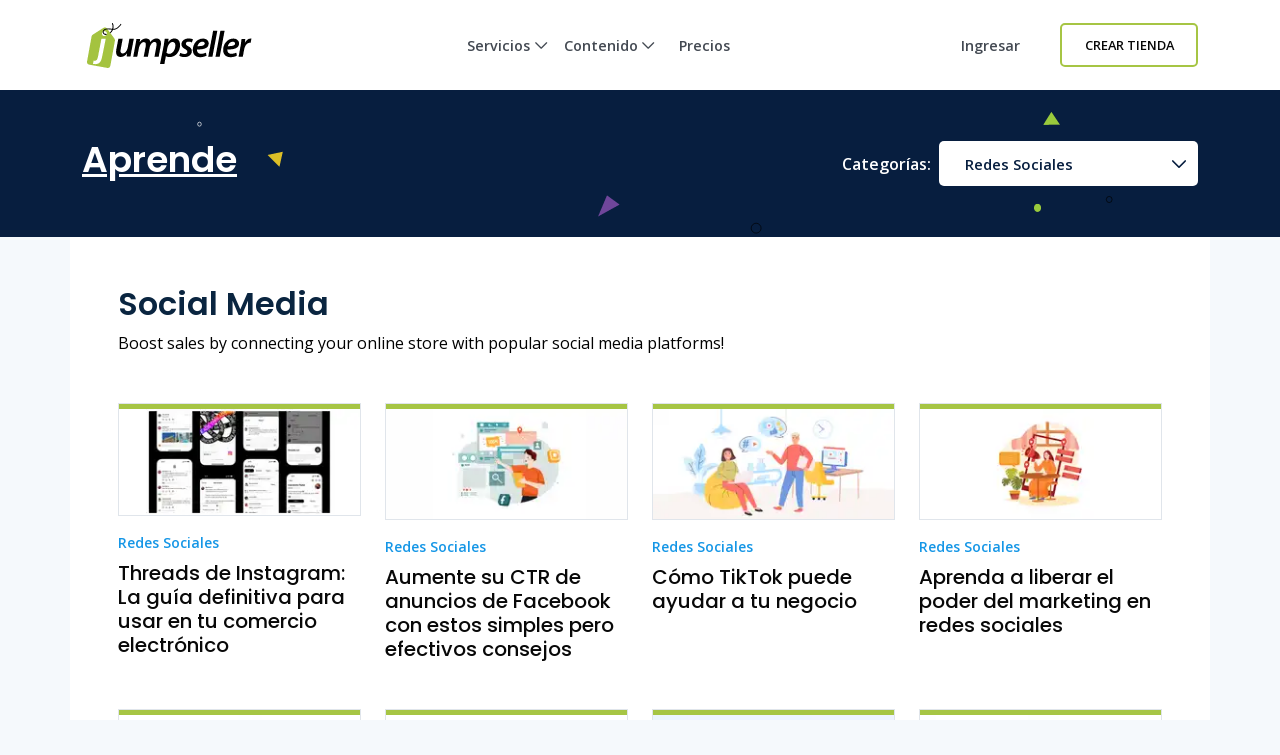

--- FILE ---
content_type: text/html; charset=utf-8
request_url: https://jumpseller.com.pe/learn/social-media/
body_size: 12891
content:
<!DOCTYPE html>
<html dir="ltr" lang="es-PE"> <head lang="es-pe"> <meta charset="utf-8"> <meta http-equiv="Content-Type" content="text/html; charset=UTF-8"> <meta http-equiv="X-UA-Compatible" content="IE=edge"> <meta name="viewport" content="width=device-width, initial-scale=1"> <meta name="author" content="Jumpseller"> <title>Create Your Online Store | Cloud E-Commerce Solution</title> <meta name="description" content="Professional e-commerce solution to create your online store. Start selling online today!"> <meta name="locale" content="es-pe" http-equiv="Content-Language"> <!-- meta robots --> <link rel="index" title="Crea una tienda en línea" href="https://jumpseller.com.pe"> <link rel="canonical" href="https://jumpseller.com.pe/learn/social-media/"> <meta name="google-site-verification" content="3AcS8niEs6aeQZEkW2lRbtF0792idO5e_5RalH_BUwI"> <!-- Google Merchant Center --> <meta name="google-site-verification" content="FVCDow2bCbGr7U4yywA-mOu2Y9qyyceaPF2s4Yl6MrQ"> <link rel="alternate" href="https://jumpseller.com/learn/social-media/" hreflang="en"> <link rel="alternate" href="https://jumpseller.pt/learn/social-media/" hreflang="pt"> <link rel="alternate" href="https://jumpseller.cl/learn/social-media/" hreflang="es-CL"> <link rel="alternate" href="https://jumpseller.com.br/learn/social-media/" hreflang="pt-BR"> <link rel="alternate" href="https://jumpseller.co/learn/social-media/" hreflang="es-CO"> <link rel="alternate" href="https://jumpseller.es/learn/social-media/" hreflang="es-ES"> <link rel="alternate" href="https://es.jumpseller.com/learn/social-media/" hreflang="es"> <link rel="alternate" href="https://jumpseller.com.pe/learn/social-media/" hreflang="es-PE"> <link rel="alternate" href="https://jumpseller.com.ar/learn/social-media/" hreflang="es-AR"> <link rel="alternate" href="https://jumpseller.mx/learn/social-media/" hreflang="es-MX"> <link rel="alternate" href="https://jumpseller.in/learn/social-media/" hreflang="en-IN"> <link rel="alternate" href="https://jumpseller.co.uk/learn/social-media/" hreflang="en-GB"> <link rel="alternate" href="https://jumpseller.de/learn/social-media/" hreflang="de"> <link rel="alternate" href="https://jumpseller.com/learn/social-media/" hreflang="x-default"> <!-- icons --> <meta name="mobile-web-app-capable" content="yes"> <meta name="apple-mobile-web-app-status-bar-style" content="black-translucent"> <link rel="apple-touch-icon" sizes="57x57" href="/images/icons/apple-touch-icon-57x57.png"> <link rel="apple-touch-icon" sizes="114x114" href="/images/icons/apple-touch-icon-114x114.png"> <link rel="apple-touch-icon" sizes="72x72" href="/images/icons/apple-touch-icon-72x72.png"> <link rel="apple-touch-icon" sizes="144x144" href="/images/icons/apple-touch-icon-144x144.png"> <link rel="apple-touch-icon" sizes="60x60" href="/images/icons/apple-touch-icon-60x60.png"> <link rel="apple-touch-icon" sizes="120x120" href="/images/icons/apple-touch-icon-120x120.png"> <link rel="apple-touch-icon" sizes="76x76" href="/images/icons/apple-touch-icon-76x76.png"> <link rel="apple-touch-icon" sizes="152x152" href="/images/icons/apple-touch-icon-152x152.png"> <link rel="icon" href="/images/favicon.ico" type="image/x-icon"> <link rel="icon" type="image/png" href="/images/icons/favicon-196x196.png" sizes="196x196"> <link rel="icon" type="image/png" href="/images/icons/favicon-160x160.png" sizes="160x160"> <link rel="icon" type="image/png" href="/images/icons/favicon-96x96.png" sizes="96x96"> <link rel="icon" type="image/png" href="/images/icons/favicon-16x16.png" sizes="16x16"> <link rel="icon" type="image/png" href="/images/icons/favicon-32x32.png" sizes="32x32"> <!-- 32x32 should be last --> <link href="https://plus.google.com/+jumpseller" rel="publisher"> <meta name="msapplication-TileColor" content="#da532c"> <meta name="msapplication-TileImage" content="/images/icons/mstile-144x144.png"> <!-- twitter summary data --> <meta name="twitter:card" content="summary"> <meta name="twitter:site" content="@jumpseller"> <meta name="twitter:creator" content="@jumpseller"> <!-- open graph meta tags (fb, twitter, pinterest etc) --> <meta property="og:url" content="https://jumpseller.com.pe/learn/social-media/"> <meta property="og:site_name" content="Jumpseller"> <meta property="og:type" content="website"> <meta property="og:title" content="Create Your Online Store"> <meta property="og:image" content="https://jumpseller.com.pe/images/icons/fb-logo.jpg"> <meta property="og:description" content="Professional e-commerce solution to create your online store. Start selling online today!"> <meta property="fb:app_id" content="283643215104248"> <!-- Pinterest Domain Verification --> <meta name="p:domain_verify" content="4ccabb0a8e3acadfa1f877030e76fb52"> <link rel="preconnect" href="https://assets.jumpseller.com"> <link rel="preconnect" href="https://www.google.com"> <link rel="preconnect" href="https://www.gstatic.com" crossorigin> <link rel="preconnect" href="https://fonts.googleapis.com"> <link rel="preconnect" href="https://fonts.gstatic.com" crossorigin> <link rel="preload" href="/images/common/bg_pages_header.svg" as="image"> <link rel="preload" href="/images/sales-channels/online-store/hero_tourpage_1@2x.png" as="image"> <link rel="preload" href="/images/payment-gateways/content/hero_payment_methods_no_logos@2x.png" as="image"> <link rel="stylesheet" href="//assets.jumpseller.com/public/fontawesome/pro/6.4.2/css/all.min.css"> <link rel="stylesheet" href="//assets.jumpseller.com/public/bootstrap-5.1.3-dist/css/bootstrap.min.css"> <link rel="stylesheet" href="//assets.jumpseller.com/public/bootstrap-icons/bootstrap-icons.css"> <link rel="stylesheet" href="/assets/css/landingv2/main.css"> <link rel="stylesheet" href="//assets.jumpseller.com/public/fontawesome/pro/6.4.2/css/all.min.css" media="print" onload="this.media='all'; this.onload = null"> <link rel="stylesheet" href="/assets/css/landingv2/learn.css"> <link href="https://fonts.googleapis.com/css2?family=Albert+Sans:ital,wght@0,100..900;1,100..900&amp;family=Open+Sans:wght@400;600&amp;family=Poppins:wght@600;700&amp;display=swap" rel="stylesheet"> <!-- Global site tag (gtag.js) - Google Analytics and Bing UET --> <script async src="https://www.googletagmanager.com/gtag/js?id=G-WHX0BMDJLE"></script> <script> var isStrictConsent = ['pt', 'es-es', 'de', 'en'].includes('es-pe'); window.dataLayer = window.dataLayer || []; function gtag(){dataLayer.push(arguments);} gtag('js', new Date()); if (isStrictConsent) { gtag('consent', 'default', { 'ad_storage': 'denied', 'analytics_storage': 'denied', 'ad_user_data': 'denied', 'ad_personalization': 'denied', 'region': ['AT', 'BE', 'BG', 'CY', 'CZ', 'DE', 'DK', 'EE', 'ES', 'FI', 'FR', 'GR', 'HR', 'HU', 'IE', 'IT', 'LT', 'LU', 'LV', 'MT', 'NL', 'PL', 'PT', 'RO', 'SE', 'SI', 'SK', 'GB'] }); } else { gtag('consent', 'default', { 'ad_storage': 'granted', 'ad_user_data': 'granted', 'ad_personalization': 'granted', 'analytics_storage': 'granted' }); } gtag('config', 'G-WHX0BMDJLE', { 'allow_enhanced_conversions': true }); gtag('config', 'AW-997941181', { 'allow_enhanced_conversions': true }); (function(w,d,t,r,u) { var f,n,i; w[u]=w[u]||[]; f=function() { var o={ti:"52018203"}; o.q=w[u]; w[u]=new UET(o); w[u].push("pageLoad"); }; n=d.createElement(t); n.src=r; n.async=1; n.onload=n.onreadystatechange=function() { var s=this.readyState; if (!s || s === "loaded" || s === "complete") { f(); n.onload=n.onreadystatechange=null; } }; i=d.getElementsByTagName(t)[0]; i.parentNode.insertBefore(n,i); })(window,document,"script","//bat.bing.com/bat.js","uetq"); window.uetq = window.uetq || []; window.uetq.push('consent', 'default', { 'ad_storage': isStrictConsent ? 'denied' : 'granted' }); </script> <!-- Start VWO Async SmartCode --> <link rel="preconnect" href="https://dev.visualwebsiteoptimizer.com"> <script type="text/javascript" id="vwoCode"> window._vwo_code || (function() { var account_id=677266, version=2.1, settings_tolerance=2000, hide_element='body', hide_element_style = 'opacity:0 !important;filter:alpha(opacity=0) !important;background:none !important;transition:none !important;', /* DO NOT EDIT BELOW THIS LINE */ f=false,w=window,d=document,v=d.querySelector('#vwoCode'),cK='_vwo_'+account_id+'_settings',cc={};try{var c=JSON.parse(localStorage.getItem('_vwo_'+account_id+'_config'));cc=c&&typeof c==='object'?c:{}}catch(e){}var stT=cc.stT==='session'?w.sessionStorage:w.localStorage;code={use_existing_jquery:function(){return typeof use_existing_jquery!=='undefined'?use_existing_jquery:undefined},library_tolerance:function(){return typeof library_tolerance!=='undefined'?library_tolerance:undefined},settings_tolerance:function(){return cc.sT||settings_tolerance},hide_element_style:function(){return'{'+(cc.hES||hide_element_style)+'}'},hide_element:function(){if(performance.getEntriesByName('first-contentful-paint')[0]){return''}return typeof cc.hE==='string'?cc.hE:hide_element},getVersion:function(){return version},finish:function(e){if(!f){f=true;var t=d.getElementById('_vis_opt_path_hides');if(t)t.parentNode.removeChild(t);if(e)(new Image).src='https://dev.visualwebsiteoptimizer.com/ee.gif?a='+account_id+e}},finished:function(){return f},addScript:function(e){var t=d.createElement('script');t.type='text/javascript';if(e.src){t.src=e.src}else{t.text=e.text}d.getElementsByTagName('head')[0].appendChild(t)},load:function(e,t){var i=this.getSettings(),n=d.createElement('script'),r=this;t=t||{};if(i){n.textContent=i;d.getElementsByTagName('head')[0].appendChild(n);if(!w.VWO||VWO.caE){stT.removeItem(cK);r.load(e)}}else{var o=new XMLHttpRequest;o.open('GET',e,true);o.withCredentials=!t.dSC;o.responseType=t.responseType||'text';o.onload=function(){if(t.onloadCb){return t.onloadCb(o,e)}if(o.status===200||o.status===304){_vwo_code.addScript({text:o.responseText})}else{_vwo_code.finish('&e=loading_failure:'+e)}};o.onerror=function(){if(t.onerrorCb){return t.onerrorCb(e)}_vwo_code.finish('&e=loading_failure:'+e)};o.send()}},getSettings:function(){try{var e=stT.getItem(cK);if(!e){return}e=JSON.parse(e);if(Date.now()>e.e){stT.removeItem(cK);return}return e.s}catch(e){return}},init:function(){if(d.URL.indexOf('__vwo_disable__')>-1)return;var e=this.settings_tolerance();w._vwo_settings_timer=setTimeout(function(){_vwo_code.finish();stT.removeItem(cK)},e);var t;if(this.hide_element()!=='body'){t=d.createElement('style');var i=this.hide_element(),n=i?i+this.hide_element_style():'',r=d.getElementsByTagName('head')[0];t.setAttribute('id','_vis_opt_path_hides');v&&t.setAttribute('nonce',v.nonce);t.setAttribute('type','text/css');if(t.styleSheet)t.styleSheet.cssText=n;else t.appendChild(d.createTextNode(n));r.appendChild(t)}else{t=d.getElementsByTagName('head')[0];var n=d.createElement('div');n.style.cssText='z-index: 2147483647 !important;position: fixed !important;left: 0 !important;top: 0 !important;width: 100% !important;height: 100% !important;background: white !important;';n.setAttribute('id','_vis_opt_path_hides');n.classList.add('_vis_hide_layer');t.parentNode.insertBefore(n,t.nextSibling)}var o=window._vis_opt_url||d.URL,s='https://dev.visualwebsiteoptimizer.com/j.php?a='+account_id+'&u='+encodeURIComponent(o)+'&vn='+version;if(w.location.search.indexOf('_vwo_xhr')!==-1){this.addScript({src:s})}else{this.load(s+'&x=true')}}};w._vwo_code=code;code.init();})(); </script> <!-- End VWO Async SmartCode --> <script type="text/javascript"> (function(c,l,a,r,i,t,y){ c[a]=c[a]||function(){(c[a].q=c[a].q||[]).push(arguments)}; t=l.createElement(r);t.async=1;t.src="https://www.clarity.ms/tag/"+i; y=l.getElementsByTagName(r)[0];y.parentNode.insertBefore(t,y); })(window, document, "clarity", "script", "gcoij8i766"); </script> <!-- Reddit Pixel --> <script> !function(w,d){if(!w.rdt){var p=w.rdt=function(){p.sendEvent?p.sendEvent.apply(p,arguments):p.callQueue.push(arguments)};p.callQueue=[];var t=d.createElement("script");t.src="https://www.redditstatic.com/ads/pixel.js",t.async=!0;var s=d.getElementsByTagName("script")[0];s.parentNode.insertBefore(t,s)}}(window,document);rdt('init','a2_hq9l5fl8tvw1');rdt('track', 'PageVisit'); </script> <!-- DO NOT MODIFY UNLESS TO REPLACE A USER IDENTIFIER --> <!-- End Reddit Pixel --> <script> rdt('init', 'a2_hf09s04rd1o2', {}); </script> <!-- TikTok Pixel Code Start --> <script> !function (w, d, t) { w.TiktokAnalyticsObject=t;var ttq=w[t]=w[t]||[];ttq.methods=["page","track","identify","instances","debug","on","off","once","ready","alias","group","enableCookie","disableCookie","holdConsent","revokeConsent","grantConsent"],ttq.setAndDefer=function(t,e){t[e]=function(){t.push([e].concat(Array.prototype.slice.call(arguments,0)))}};for(var i=0;i<ttq.methods.length;i++)ttq.setAndDefer(ttq,ttq.methods[i]);ttq.instance=function(t){for( var e=ttq._i[t]||[],n=0;n<ttq.methods.length;n++)ttq.setAndDefer(e,ttq.methods[n]);return e},ttq.load=function(e,n){var r="https://analytics.tiktok.com/i18n/pixel/events.js",o=n&&n.partner;ttq._i=ttq._i||{},ttq._i[e]=[],ttq._i[e]._u=r,ttq._t=ttq._t||{},ttq._t[e]=+new Date,ttq._o=ttq._o||{},ttq._o[e]=n||{};n=document.createElement("script") ;n.type="text/javascript",n.async=!0,n.src=r+"?sdkid="+e+"&lib="+t;e=document.getElementsByTagName("script")[0];e.parentNode.insertBefore(n,e)}; ttq.load('D3VK8OJC77U8AFCA6GIG'); ttq.page(); }(window, document, 'ttq'); </script> <!-- TikTok Pixel Code End --> </head> <body class="stretched no-transition trsn position-relative bg-light" data-spy="scroll" data-target="#toc"> <!-- Load Facebook SDK for JavaScript --> <div id="fb-root"></div> <script> window.fbAsyncInit = function() { FB.init({ xfbml : true, version : 'v6.0' }); }; (function(d, s, id) { var js, fjs = d.getElementsByTagName(s)[0]; if (d.getElementById(id)) return; js = d.createElement(s); js.id = id; js.src = 'https://connect.facebook.net/es_LA/sdk/xfbml.customerchat.js'; fjs.parentNode.insertBefore(js, fjs); }(document, 'script', 'facebook-jssdk'));</script> <!-- Your customer chat code --> <div class="fb-customerchat" attribution="setup_tool" page_id="244578362301165" theme_color="#A6C544" logged_in_greeting="Hola soy Jessica, déjanos tus preguntas y te contactaremos lo antes posible." logged_out_greeting="Si tienes más preguntas avísanos por support@jumpseller.com."> <div id="content" class="clearfix"> <section id="topnav"> <nav class="navbar navbar-expand-lg navbar-light p-0"> <div class="container-xl"> <!-- Logo --> <a href="/" class="navbar-brand"> <img src="/images/jumpseller-logo.svg" alt="Jumpseller" width="170" height="45"> </a> <button class="btn-link btn d-lg-none px-1" type="button" data-bs-toggle="offcanvas" data-bs-target="#menuOffCanvas" aria-controls="menuOffCanvas" aria-label="Menu"> <i class="fa-light fa-bars"></i> </button> <div class="offcanvas offcanvas-end border-0" tabindex="-1" id="menuOffCanvas" aria-labelledby="menuOffCanvasLabel"> <div class="offcanvas-header"> <div class="offcanvas-title" id="menuOffCanvasLabel"> <img src="/images/jumpseller-logo.svg" alt="Jumpseller" height="40"> </div> <button type="button" class="btn-close text-reset" data-bs-dismiss="offcanvas" aria-label="Cerrar"></button> </div> <div class="offcanvas-body"> <div id="main-menu" class="d-lg-flex"> <!-- Nav --> <ul class="navbar-nav mx-lg-auto navbar-nav-height gap-2"> <li class="nav-item dropdown has-megamenu"> <a class="nav-link nav-title mx-lg-2 nav-first-level dropdown-toggle position-relative" href="#" title="Servicios" data-bs-toggle="dropdown">Servicios <i class="fa-regular fa-chevron-down"></i> <div class="line d-none d-lg-block"></div></a> <div class="dropdown-menu megamenu py-2 py-lg-4 border-top" role="menu"> <div class="container px-0"> <div class="row g-0"> <div class="col-lg-12 px-2 py-2"> <div class="row"> <div class="col-lg-4"> <h3 class="nav-title-section">Para Cada Negocio</h3> <ul class="list-unstyled mb-3 mb-lg-4"> <li><a href="/features-tour" class="dropdown-item" title="Tienda Online">Tienda Online</a></li> <li><a href="/features/appointments/" class="dropdown-item" title="Gestión de horarios y citas">Gestión de horarios y citas <div class="badge badge-new">Nuevo</div></a></li> <li><a href="/features/product-subscriptions" class="dropdown-item" title="Subscripciones">Subscripciones</a></li> <li><a href="/sell/deliver-food/" class="dropdown-item" title="Restaurantes">Restaurantes</a></li> <li><a href="/themes/clap/?variant=clap-no-preset" class="dropdown-item" title="Blog">Blog</a></li> <li><a href="/sell/digital" class="dropdown-item" title="Productos Digitales">Productos Digitales</a></li> <li><a href="/sell-pages" class="dropdown-item">Ver más <i class="far fa-arrow-right"></i></a></li> </ul> </div> <div class="col-lg-4"> <h3 class="nav-title-section">Canales de Venta</h3> <ul class="list-unstyled"> <li><a href="/facebook" class="dropdown-item" title="Facebook">Facebook</a></li> <li><a href="/google-commerce" class="dropdown-item" title="Google Commerce">Google Commerce</a></li> <li><a href="/mercadolibre" class="dropdown-item" title="Mercado Libre">Mercado Libre</a></li> <li><a href="/features/falabella" class="dropdown-item" title="Falabella">Falabella <div class="badge badge-new">Nuevo</div></a></li> <li><a href="/instagram" class="dropdown-item" title="Instagram">Instagram</a></li> <li><a href="/whatsapp-business" class="dropdown-item" title="WhatsApp Commerce">WhatsApp Commerce</a></li> <li><a href="/mobile-pos" class="dropdown-item" title="POS Móvil">POS Móvil</a></li> </ul> </div> <div class="col-lg-4 mt-4 mt-lg-0"> <a href="/features/appointments/" title="Comienza tu prueba gratis" class="nav-link px-md-3 d-flex flex-column align-items-start" data-bs-toggle="modal" data-bs-target="#createStoreModal"> <picture class="w-100 h-100 d-block"> <source media="screen and (min-width: 992px)" srcset="/images/header/menu-product.webp"> <source media="screen and (max-width: 991px)" srcset="/images/header/menu-product-mobile.webp"> <img src="/images/header/menu-product.webp" class="header-img" alt="Comienza tu prueba gratis" loading="lazy" decoding="async" fetchpriority="low"> </source></source></picture> <span class="nav-title">Probar gratis por 7 días. <i class="fa-regular fa-arrow-right ms-2"></i></span> </a> </div> </div> </div> </div> </div> </div> <div class="backdrop"></div> </li> <li class="nav-item dropdown has-megamenu"> <a class="nav-link nav-title mx-lg-2 nav-first-level dropdown-toggle position-relative" href="#" title="Contenido" data-bs-toggle="dropdown">Contenido <i class="fa-regular fa-chevron-down"></i> <div class="line d-none d-lg-block"></div></a> <div class="dropdown-menu megamenu py-2 py-lg-4 border-top" role="menu"> <div class="container px-0"> <div class="row g-0"> <div class="col-lg-12 px-2 py-2"> <div class="row"> <div class="col-lg-8"> <div class="row"> <div class="col-lg-6"> <h3 class="nav-title-section">Diseño y personalización</h3> <ul class="list-unstyled mb-3 mb-lg-4"> <li><a href="/themes/" title="Galería de Temas" class="dropdown-item">Galería de Temas</a></li> <li><a href="/jumpdesign/" title="Jumpdesign" class="dropdown-item">Jumpdesign</a></li> </ul> </div> <div class="col-lg-6"> <h3 class="nav-title-section">Pagos y envíos</h3> <ul class="list-unstyled mb-3 mb-lg-4"> <li><a href="/payment-gateways/" title="Pasarelas de Pago" class="dropdown-item">Pasarelas de Pago</a></li> <li><a href="/shipping-methods/" title="Métodos de Envío" class="dropdown-item">Métodos de Envío</a></li> </ul> </div> <div class="col-lg-6"> <h3 class="nav-title-section">Aplicaciones</h3> <ul class="list-unstyled mb-3 mb-lg-4"> <li><a href="/apps/" title="Galería de Aplicaciones" class="dropdown-item">Galería de Aplicaciones</a></li> </ul> </div> <div class="col-lg-6"> <h3 class="nav-title-section">Soporte</h3> <ul class="list-unstyled"> <li><a href="/support/" title="Centro de Ayuda" class="dropdown-item">Centro de Ayuda</a></li> <li><a href="/learn/" title="Aprende" class="dropdown-item">Aprende</a></li> </ul> </div> </div> </div> <div class="col-lg-4 mt-4 mt-lg-0"> <a href="/showcase" title="Clientes" class="nav-link px-md-3 d-flex flex-column align-items-start"> <picture class="w-100 h-100 d-block"> <source media="screen and (min-width: 992px)" srcset="/images/header/menu-resources.webp"> <source media="screen and (max-width: 991px)" srcset="/images/header/menu-resources-mobile.webp"> <img src="/images/header/menu-resources.webp" class="header-img" alt="Clientes" loading="lazy" decoding="async" fetchpriority="low"> </source></source></picture> <span class="nav-title">Clientes <i class="fa-regular fa-arrow-right ms-2"></i></span> </a> </div> </div> </div> </div> </div> </div> <div class="backdrop"></div> </li> <li class="nav-item item-zindex-10"><a class="nav-link nav-title mx-lg-2" title="Precios" href="/sign-up/">Precios</a></li> </ul> <div class="me-lg-3 nav-item mt-lg-0 mt-3"> <a class="nav-link nav-title mx-lg-2 d-lg-block d-none item-zindex-10" title="Ingresar" href="/login/">Ingresar</a> <a class="btn btn-outline-primary btn-sm d-lg-none w-100" title="Ingresar" href="/login/">Ingresar</a> </div> <div class="navbar-nav d-flex align-items-lg-center mt-3 mt-lg-0"> <a id="register-link" href="#" title="Crear Tienda" data-bs-toggle="modal" data-bs-target="#createStoreModal" class="btn btn-outline-primary btn-sm d-lg-inline-flex d-none item-zindex-10">Crear Tienda</a> <a id="register-link" href="#" title="Crear Tienda" data-bs-toggle="modal" data-bs-target="#createStoreModal" class="btn btn-primary btn-sm d-lg-none">Crear Tienda</a> </div> </div> </div> </div> <script> const items = document.querySelectorAll('#main-menu .has-megamenu'); function toggleZIndex(activeIndex) { items.forEach((item, i) => { if (i === activeIndex) { item.classList.remove('item-zindex-10'); } else { item.classList.add('item-zindex-10'); } }); } items.forEach((item, index) => { item.addEventListener('mouseenter', () => toggleZIndex(index)); item.addEventListener('focusin', () => toggleZIndex(index)); }); </script> </div> </nav> </section> <script> window.addEventListener("load", function(){ $(window).scroll(function(){ var sticky = $('#register-link'); var topnav = $('#topnav'); scroll = $(window).scrollTop(); if (scroll >= 25) sticky.removeClass('btn-outline-primary').addClass('btn-primary'), topnav.addClass('bg-white'); else sticky.removeClass('btn-primary').addClass('btn-outline-primary'), topnav.removeClass('bg-white'); }); }); </script> <!-- don't format the code inside the capture tag with spacing or line breaks, otherwise it will also capture them --> <section class="header text-start bg-dark-blue mb-0"> <div class="container"> <div class="row align-items-center"> <div class="col-lg-8 col-md-7"> <a href="/learn/"> <div class="h1">Aprende</div> </a> </div> <div class="col-lg-4 col-md-5"> <div class="d-lg-flex align-items-center justify-content-between"> <div class="fw-bold me-lg-2 mb-lg-0 mb-2"> Categorías: </div> <div class="dropdown w-100"> <a class="btn btn-outline-secondary btn-outline-secondary-arrow btn-outline-secondary-arrow-down w-100 text-start border-0" id="learn-dropdown" data-bs-toggle="dropdown" aria-expanded="false" href="#"> Redes Sociales </a> <ul class="dropdown-menu dropdown-menu-shadow py-0 border-0" aria-labelledby="learn-dropdown"> <li><a class="dropdown-item p-3" href="/learn/">Inicio</a></li> <li><a class="dropdown-item p-3" href="/learn/marketing/">Marketing</a></li> <li><a class="dropdown-item p-3" href="/learn/e-commerce-guides/">Guías sobre Comercio Electrónico</a></li> <li><a class="dropdown-item p-3" href="/learn/branding/">Marca</a></li> <li><a class="dropdown-item p-3" href="/learn/entrepreneurship/">Emprendimiento</a></li> <li><a class="dropdown-item p-3" href="/learn/green-commerce/">Green Commerce</a></li> <li><a class="dropdown-item p-3" href="/learn/customer-service-tips/">Orientación al cliente</a></li> <li><a class="dropdown-item p-3" href="/learn/management/">Gestión</a></li> <li><a class="dropdown-item p-3" href="/learn/online-payments/">Pagos en línea</a></li> <li><a class="dropdown-item p-3" href="/learn/case-studies/">Casos prácticos</a></li> </ul> </div> </div> </div> </div> </div> </section> <!-- Adding banner to top learn articles to promote automations feature --> <!-- Adding banner to top learn articles to promote sibs gateway payment method --> <!-- Adding banner to top learn articles to promote automations feature --> <section class="p-0"> <div class="container-xl bg-white px-lg-5 px-4 py-5"> <div class="mb-5"> <h2>Social Media</h2> <span>Boost sales by connecting your online store with popular social media platforms!</span> </div> <div class="row"> <div class="col-lg-3 col-sm-6 mb-5"> <article> <a href="/learn/threads-by-instagram/" title="Threads de Instagram: La guía definitiva para usar en tu comercio electrónico" class="d-block mb-3 border"> <picture class="icon"> <source srcset="/generated/images/learn/instagram-shopping/Threads_Instagram_Text_Feature-250-e542f6a8c.webp 1.0x, /generated/images/learn/instagram-shopping/Threads_Instagram_Text_Feature-375.0-e542f6a8c.webp 1.5x, /generated/images/learn/instagram-shopping/Threads_Instagram_Text_Feature-500-e542f6a8c.webp 2.0x" type="image/webp"> <source srcset="/generated/images/learn/instagram-shopping/Threads_Instagram_Text_Feature-250-a45865a26.png 1.0x, /generated/images/learn/instagram-shopping/Threads_Instagram_Text_Feature-375.0-a45865a26.png 1.5x, /generated/images/learn/instagram-shopping/Threads_Instagram_Text_Feature-500-a45865a26.png 2.0x" type="image/png"> <img class="bg-image" loading="lazy" src="/generated/images/learn/instagram-shopping/Threads_Instagram_Text_Feature-250-a45865a26.png"> </source></source></picture> </a> <div class="category"><a href="">Redes Sociales</a></div> <h5 class="mb-0"><a href="/learn/threads-by-instagram/">Threads de Instagram: La guía definitiva para usar en tu comercio electrónico</a></h5> </article> </div> <div class="col-lg-3 col-sm-6 mb-5"> <article> <a href="/learn/boost-your-facebook-ads-ctr/" title="Aumente su CTR de anuncios de Facebook con estos simples pero efectivos consejos" class="d-block mb-3 border"> <picture class="icon"> <source srcset="/generated/images/learn/others/facebook-data-250-c336b2eff.webp 1.0x, /generated/images/learn/others/facebook-data-375.0-c336b2eff.webp 1.5x, /generated/images/learn/others/facebook-data-500-c336b2eff.webp 2.0x" type="image/webp"> <source srcset="/generated/images/learn/others/facebook-data-250-7ee46fc29.jpg 1.0x, /generated/images/learn/others/facebook-data-375.0-7ee46fc29.jpg 1.5x, /generated/images/learn/others/facebook-data-500-7ee46fc29.jpg 2.0x" type="image/jpeg"> <img class="bg-image" loading="lazy" src="/generated/images/learn/others/facebook-data-250-7ee46fc29.jpg"> </source></source></picture> </a> <div class="category"><a href="">Redes Sociales</a></div> <h5 class="mb-0"><a href="/learn/boost-your-facebook-ads-ctr/">Aumente su CTR de anuncios de Facebook con estos simples pero efectivos consejos</a></h5> </article> </div> <div class="col-lg-3 col-sm-6 mb-5"> <article> <a href="/learn/how-tiktok-can-help-your-business/" title="Cómo TikTok puede ayudar a tu negocio" class="d-block mb-3 border"> <picture class="icon"> <source srcset="/generated/images/learn/others/tiktok-250-2806a37a7.webp 1.0x, /generated/images/learn/others/tiktok-375.0-2806a37a7.webp 1.5x, /generated/images/learn/others/tiktok-500-2806a37a7.webp 2.0x" type="image/webp"> <source srcset="/generated/images/learn/others/tiktok-250-b05eb4d6a.jpg 1.0x, /generated/images/learn/others/tiktok-375.0-b05eb4d6a.jpg 1.5x, /generated/images/learn/others/tiktok-500-b05eb4d6a.jpg 2.0x" type="image/jpeg"> <img class="bg-image" loading="lazy" src="/generated/images/learn/others/tiktok-250-b05eb4d6a.jpg"> </source></source></picture> </a> <div class="category"><a href="">Redes Sociales</a></div> <h5 class="mb-0"><a href="/learn/how-tiktok-can-help-your-business/">Cómo TikTok puede ayudar a tu negocio</a></h5> </article> </div> <div class="col-lg-3 col-sm-6 mb-5"> <article> <a href="/learn/how-to-do-your-social-media-marketing-right/" title="Aprenda a liberar el poder del marketing en redes sociales" class="d-block mb-3 border"> <picture class="icon"> <source srcset="/generated/images/learn/how-to-do-social-media-marketing/how-to-do-social-media-cover-250-2a540a142.webp 1.0x, /generated/images/learn/how-to-do-social-media-marketing/how-to-do-social-media-cover-375.0-2a540a142.webp 1.5x, /generated/images/learn/how-to-do-social-media-marketing/how-to-do-social-media-cover-500-2a540a142.webp 2.0x" type="image/webp"> <source srcset="/generated/images/learn/how-to-do-social-media-marketing/how-to-do-social-media-cover-250-ef3dfe8b4.jpg 1.0x, /generated/images/learn/how-to-do-social-media-marketing/how-to-do-social-media-cover-375.0-ef3dfe8b4.jpg 1.5x, /generated/images/learn/how-to-do-social-media-marketing/how-to-do-social-media-cover-500-ef3dfe8b4.jpg 2.0x" type="image/jpeg"> <img class="bg-image" loading="lazy" src="/generated/images/learn/how-to-do-social-media-marketing/how-to-do-social-media-cover-250-ef3dfe8b4.jpg"> </source></source></picture> </a> <div class="category"><a href="">Redes Sociales</a></div> <h5 class="mb-0"><a href="/learn/how-to-do-your-social-media-marketing-right/">Aprenda a liberar el poder del marketing en redes sociales</a></h5> </article> </div> <div class="col-lg-3 col-sm-6 mb-5"> <article> <a href="/learn/how-to-tag-products-on-instagram/" title="Cómo habilitar Instagram en Shopping" class="d-block mb-3 border"> <picture class="icon"> <source srcset="/generated/images/learn/how-to-tag-products-on-instagram/instagram-icon-250-686bfe367.webp 1.0x, /generated/images/learn/how-to-tag-products-on-instagram/instagram-icon-375.0-686bfe367.webp 1.5x, /generated/images/learn/how-to-tag-products-on-instagram/instagram-icon-500-686bfe367.webp 2.0x" type="image/webp"> <source srcset="/generated/images/learn/how-to-tag-products-on-instagram/instagram-icon-250-9917f8932.png 1.0x, /generated/images/learn/how-to-tag-products-on-instagram/instagram-icon-375.0-9917f8932.png 1.5x, /generated/images/learn/how-to-tag-products-on-instagram/instagram-icon-500-9917f8932.png 2.0x" type="image/png"> <img class="bg-image" loading="lazy" src="/generated/images/learn/how-to-tag-products-on-instagram/instagram-icon-250-9917f8932.png"> </source></source></picture> </a> <div class="category"><a href="">Redes Sociales</a></div> <h5 class="mb-0"><a href="/learn/how-to-tag-products-on-instagram/">Cómo habilitar Instagram en Shopping</a></h5> </article> </div> <div class="col-lg-3 col-sm-6 mb-5"> <article> <a href="/learn/how-to-use-quora/" title="Cómo utilizar Quora para impulsar su negocio" class="d-block mb-3 border"> <picture class="icon"> <source srcset="/generated/images/learn/how-to-use-quora/icon-250-9ec3faaf8.webp 1.0x, /generated/images/learn/how-to-use-quora/icon-375.0-9ec3faaf8.webp 1.5x, /generated/images/learn/how-to-use-quora/icon-500-9ec3faaf8.webp 2.0x" type="image/webp"> <source srcset="/generated/images/learn/how-to-use-quora/icon-250-fe9a50495.png 1.0x, /generated/images/learn/how-to-use-quora/icon-375.0-fe9a50495.png 1.5x, /generated/images/learn/how-to-use-quora/icon-500-fe9a50495.png 2.0x" type="image/png"> <img class="bg-image" loading="lazy" src="/generated/images/learn/how-to-use-quora/icon-250-fe9a50495.png"> </source></source></picture> </a> <div class="category"><a href="">Redes Sociales</a></div> <h5 class="mb-0"><a href="/learn/how-to-use-quora/">Cómo utilizar Quora para impulsar su negocio</a></h5> </article> </div> <div class="col-lg-3 col-sm-6 mb-5"> <article> <a href="/learn/instagram-selling-mistakes/" title="8 Errores que evitar cuando vendes en Instagram" class="d-block mb-3 border"> <picture class="icon"> <source srcset="/generated/images/learn/instagram-mistakes/instagram-colors-250-92e8f1ac2.webp 1.0x, /generated/images/learn/instagram-mistakes/instagram-colors-375.0-92e8f1ac2.webp 1.5x, /generated/images/learn/instagram-mistakes/instagram-colors-500-92e8f1ac2.webp 2.0x" type="image/webp"> <source srcset="/generated/images/learn/instagram-mistakes/instagram-colors-250-ed256c4b5.png 1.0x, /generated/images/learn/instagram-mistakes/instagram-colors-375.0-ed256c4b5.png 1.5x, /generated/images/learn/instagram-mistakes/instagram-colors-500-ed256c4b5.png 2.0x" type="image/png"> <img class="bg-image" loading="lazy" src="/generated/images/learn/instagram-mistakes/instagram-colors-250-ed256c4b5.png"> </source></source></picture> </a> <div class="category"><a href="">Redes Sociales</a></div> <h5 class="mb-0"><a href="/learn/instagram-selling-mistakes/">8 Errores que evitar cuando vendes en Instagram</a></h5> </article> </div> <div class="col-lg-3 col-sm-6 mb-5"> <article> <a href="/learn/pinterest/" title="Using Pinterest with Jumpseller" class="d-block mb-3 border"> <picture class="icon"> <source srcset="/generated/images/support/pinterest/logo-250-57ec2866b.webp 1.0x, /generated/images/support/pinterest/logo-375.0-57ec2866b.webp 1.5x, /generated/images/support/pinterest/logo-500-57ec2866b.webp 2.0x" type="image/webp"> <source srcset="/generated/images/support/pinterest/logo-250-80d58e1e8.png 1.0x, /generated/images/support/pinterest/logo-375.0-80d58e1e8.png 1.5x, /generated/images/support/pinterest/logo-500-80d58e1e8.png 2.0x" type="image/png"> <img class="bg-image" loading="lazy" src="/generated/images/support/pinterest/logo-250-80d58e1e8.png"> </source></source></picture> </a> <div class="category"><a href="">Redes Sociales</a></div> <h5 class="mb-0"><a href="/learn/pinterest/">Using Pinterest with Jumpseller</a></h5> </article> </div> <div class="col-lg-3 col-sm-6 mb-5"> <article> <a href="/learn/social-media-tools/" title="Aliviana tu trabajo en redes sociales con estas 14 herramientas" class="d-block mb-3 border"> <picture class="icon"> <source srcset="/generated/images/learn/social-media-tools/main-250-a4e6657a9.webp 1.0x, /generated/images/learn/social-media-tools/main-375.0-a4e6657a9.webp 1.5x, /generated/images/learn/social-media-tools/main-500-a4e6657a9.webp 2.0x" type="image/webp"> <source srcset="/generated/images/learn/social-media-tools/main-250-32711a1f5.jpg 1.0x, /generated/images/learn/social-media-tools/main-375.0-32711a1f5.jpg 1.5x, /generated/images/learn/social-media-tools/main-500-32711a1f5.jpg 2.0x" type="image/jpeg"> <img class="bg-image" loading="lazy" src="/generated/images/learn/social-media-tools/main-250-32711a1f5.jpg"> </source></source></picture> </a> <div class="category"><a href="">Redes Sociales</a></div> <h5 class="mb-0"><a href="/learn/social-media-tools/">Aliviana tu trabajo en redes sociales con estas 14 herramientas</a></h5> </article> </div> <div class="col-lg-3 col-sm-6 mb-5"> <article> <a href="/learn/what-is-facebook-commerce/" title="Guía Comercial de Facebook" class="d-block mb-3 border"> <picture class="icon"> <source srcset="/generated/images/learn/fcommerce/facebook-commerce-250-945808887.webp 1.0x, /generated/images/learn/fcommerce/facebook-commerce-375.0-945808887.webp 1.5x, /generated/images/learn/fcommerce/facebook-commerce-500-945808887.webp 2.0x" type="image/webp"> <source srcset="/generated/images/learn/fcommerce/facebook-commerce-250-3ace7a887.jpg 1.0x, /generated/images/learn/fcommerce/facebook-commerce-375.0-3ace7a887.jpg 1.5x, /generated/images/learn/fcommerce/facebook-commerce-500-3ace7a887.jpg 2.0x" type="image/jpeg"> <img class="bg-image" loading="lazy" src="/generated/images/learn/fcommerce/facebook-commerce-250-3ace7a887.jpg"> </source></source></picture> </a> <div class="category"><a href="">Redes Sociales</a></div> <h5 class="mb-0"><a href="/learn/what-is-facebook-commerce/">Guía Comercial de Facebook</a></h5> </article> </div> </div> <section class="py-6"> <div class="p-4 bg-light-violet rounded"> <h2 class="block-title">¿Te gustaría publicar tus artículos?</h2> <p>Buscamos escritores que quieran escribir artículos interesantes y enseñar sobre el mundo del comercio electrónico.</p> <a href="https://webforms.pipedrive.com/f/31jrFSxaawsEI9Ggvz3XY2PDReILUabCa586f9qmdN8yIhfh0TAHyCSHWGBIYbxAf" target="_blank" class="btn btn-outline-secondary btn-outline-secondary-arrow" rel="nofollow">Leer más</a> </div> </section> <div class="row align-items-center"> <div class="col-md-6"> <h2>Jumpseller Newsletter</h2> <p>Suscríbete a nuestro newsletter para recibir consejos útiles y recursos valiosos, enviados cada mes.</p> </div> <div class="col-md-6"> <form id="newsletter-form" action="https://api.jumpseller.com/landing/email" role="form" class="form-inline" onsubmit="event.preventDefault()"> <div class="input-group"> <input type="email" autocomplete="email" class="form-control form-control-lg" value="" placeholder="Ingresa tu Email" name="email" required="required"> <button href="#" type="submit" class="btn btn-primary"><span class="d-md-block d-none">Subscribir</span><span class="d-block d-md-none"><i class="fa-light fa-paper-plane"></i></span></button> </div> <div class="help-block"></div> <div id="recaptcha-container" class="d-flex justify-content-center"></div> </form> </div> </div> <style> .grecaptcha-badge { visibility: hidden; } </style> </div> </section> <section class="create-store-form bg-light py-5"> <div class="container py-4 text-center py-5"> <div class="row"> <div class="col-lg-6 col-md-8 mx-auto"> <h2 class="section__title"> ¡Comienza tu viaje con nosotros! </h2> <p>Probar gratis por 7 días. No se requiere tarjeta de crédito.</p> <form class="form-inline start-store-form" onsubmit="event.preventDefault()"> <div class="input-group p-md-0 p-1"> <input type="email" autocomplete="email" class="form-control form-control-lg create-store-form-email d-sm-block d-none" value="" placeholder="Ingresa tu Email" name="email" required> <a href="#" data-bs-toggle="modal" data-bs-target="#createStoreModal" class="btn btn-primary start-store">Crear Tienda</a> </div> </form> </div> </div> </div> </section> <footer class="bd-footer py-5 text-lg-start text-center"> <div class="container pt-4"> <div class="row"> <div class="col-lg-3 mb-lg-0 mb-4"> <a class="d-inline-flex align-items-center mb-3" href="/" aria-label="Jumpseller"> <img src="/images/jumpseller-logo-white.svg" class="h-8" alt="Soporte Jumpseller" width="200" height="50" loading="lazy"> </a> <ul class="list-inline social-icons my-4"> <li class="list-inline-item mb-2"><a href="https://facebook.com/jumpseller" title="Echa un vistazo a nuestro Facebook" target="_blank" rel="nofollow noreferrer"><i class="bi bi-facebook"></i></a></li> <li class="list-inline-item mb-2"><a href="https://instagram.com/jumpseller" title="Echa un vistazo a nuestro Instagram" target="_blank" rel="nofollow noreferrer"><i class="bi bi-instagram"></i></a></li> <li class="list-inline-item mb-2"><a href="https://twitter.com/jumpseller" title="Echa un vistazo a nuestro 𝕏" target="_blank" rel="nofollow noreferrer"><i class="fab fa-x-twitter"></i></a></li> <li class="list-inline-item mb-2"><a href="https://www.youtube.com/jumpseller" title="Echa un vistazo a nuestro Youtube" target="_blank" rel="nofollow noreferrer"><i class="bi bi-youtube"></i></a></li> </ul> <div class="app-buttons mb-3"> <a href="https://play.google.com/store/apps/details?id=com.jumpsellerapp" title="Descarga la aplicación en Google Play Store" class="google-play me-2 d-inline-block" target="_blank" rel="dofollow noreferrer noopener"> <img src="/images/button_google_play_outline.svg" width="100" height="33" alt="Descarga la aplicación en Google Play Store" loading="lazy"> </a> <a href="https://apps.apple.com/vn/app/jumpseller-app/id1565538397" title="Descarga la aplicación en Apple Store" class="d-inline-block" target="_blank" rel="dofollow noreferrer noopener"> <img src="/images/button_apple_store_outline.svg" width="100" height="33" alt="Descarga la aplicación en Apple Store" loading="lazy"> </a> </div> </div> <div class="col-lg-9 footer-menu-column"> <div class="row"> <div class="col-sm-6 col-lg-3 mb-md-0 mb-3"> <h4>E-Commerce</h4> <ul class="list-unstyled footer-nav"> <li><a class="mb-2 d-block" href="/payment-gateways">Pasarelas de Pago</a></li> <li><a class="mb-2 d-block" href="/shipping-methods">Métodos de Envío</a></li> <li><a class="mb-2 d-block" href="/themes">Galería de Temas</a></li> <li><a class="mb-2 d-block" href="/apps">Apps</a></li> <li><a class="mb-2 d-block" href="/fulfillment">Despachos</a></li> </ul> </div> <div class="col-sm-6 col-lg-3 mb-md-0 mb-3"> <h4>Vende en todas partes</h4> <ul class="list-unstyled footer-nav "> <li><a class="mb-2 d-block" href="/features-tour/">Tienda Online</a></li> <li><a class="mb-2 d-block" href="/facebook/">Facebook</a></li> <li><a class="mb-2 d-block" href="/instagram/">Instagram</a></li> <li><a class="mb-2 d-block" href="/whatsapp-business/">WhatsApp Commerce</a></li> <li><a class="mb-2 d-block" href="/google-commerce/">Google Commerce</a></li> <li><a class="mb-2 d-block" href="/mercadolibre/">Mercado Libre</a></li> <li><a class="mb-2 d-block" href="/mobile-pos/">POS Móvil</a></li> </ul> </div> <div class="col-sm-6 col-lg-3 mb-md-0 mb-3"> <h4>Jumpseller</h4> <ul class="list-unstyled footer-nav "> <li><a class="mb-2 d-block" href="/about/">Sobre Nosotros</a></li> <li><a class="mb-2 d-block" href="/jobs/">Trabaja con nosotros</a></li> <li><a class="mb-2 d-block" href="/sign-up/">Precios</a></li> <li><a class="mb-2 d-block" href="/affiliation/">Afiliados</a></li> <li><a class="mb-2 d-block" href="/brand-guidelines/">Directrices de la marca</a></li> <li><a class="mb-2 d-block" href="/press/">En la Prensa</a></li> <li><a class="mb-2 d-block" href="/inquiry/">Contáctanos</a></li> </ul> </div> <div class="col-sm-6 col-lg-3 mb-md-0 mb-3"> <h4>Contenido</h4> <ul class="list-unstyled footer-nav"> <li><a class="mb-2 d-block" href="/support/">Centro de Ayuda</a></li> <li><a class="mb-2 d-block" href="/support/migration/">Migra a nosotros</a></li> <li><a class="mb-2 d-block" href="/learn/">Aprende</a></li> <li><a class="mb-2 d-block" href="/webinars/">Webinars</a></li> <li><a class="mb-2 d-block" href="/design/">Diseño</a></li> <li><a class="mb-2 d-block" href="/support/api/">API</a></li> <li><a class="mb-2 d-block" href="https://status.jumpseller.com" target="_blank" rel="nofollow">Estado del Sistema</a></li> </ul> </div> </div> </div> <!-- Copyrights ============================================= --> <div id="footer-copyright" class="col-12 pt-4"> <div class="row"> <div class="col-md text-md-start text-center order-md-1 order-2 d-flex align-items-center justify-content-md-start justify-content-center"> © 2010 - 2026 Jumpseller </div> <div class="col-md text-md-end text-center order-md-2 order-1 mb-md-0 mb-3 footer-nav d-flex align-items-center justify-content-md-end justify-content-center"> <a href="/terms/privacy" class="me-3 d-inline" target="_blank">Privacidad</a> <a href="/terms/security" class="me-3 d-inline" target="_blank">Seguridad</a> <a href="/terms" class="d-inline" target="_blank">Términos</a> </div> </div> </div> </div> </div> </footer> <!-- star @ back to top button --> <button type="button" class="btn btn-outline-secondary btn-floating btn-sm" id="btn-back-to-top"> <i class="bi bi-caret-up-fill"></i> </button> <!-- end @ back to top button --> <script src="https://ajax.googleapis.com/ajax/libs/jquery/3.6.1/jquery.min.js"></script> <div class="modal fade text-start bg-white" id="createStoreModal" tabindex="-1" aria-labelledby="createStoreModalLabel" aria-hidden="true" data-bs-backdrop="static"> <div id="create-store-modal-dialog" class="modal-dialog modal-fullscreen"> <link rel="stylesheet" href="https://cdnjs.cloudflare.com/ajax/libs/country-select-js/2.1.1/css/countrySelect.min.css" integrity="sha512-HHSUgqDtmyVfGT0pdLVRKcktf9PfLMfFzoiBjh9NPBzw94YFTS5DIwZ12Md/aDPcrkOstXBp9uSAOCl5W2/AOQ==" crossorigin="anonymous" referrerpolicy="no-referrer"> <script defer src="https://cdnjs.cloudflare.com/ajax/libs/country-select-js/2.1.1/js/countrySelect.min.js" integrity="sha512-criuU34pNQDOIx2XSSIhHSvjfQcek130Y9fivItZPVfH7paZDEdtAMtwZxyPq/r2pyr9QpctipDFetLpUdKY4g==" crossorigin="anonymous" referrerpolicy="no-referrer"></script> <div class="modal-content d-flex flex-row justify-content-between bg-white p-0"> <div class="w-100 h-100 d-flex flex-column justify-content-center align-items-center px-lg-custom ml-lg-custom px-4 py-5"> <div id="create-store-modal-header" class="d-flex flex-column justify-content-center align-items-center align-items-xl-start mb-5"> <div id="create-store-modal-images" class="justify-content-start"> <img src="/images/jumpseller-logo.svg" alt="Jumpseller"> </div> <h2 id="createStoreModal" class="w-100">¡Comienza tu prueba gratis hoy!</h2> <h6 id="create-store-modal-sublabel" class="mb-0 w-100">No requiere tarjeta de crédito.</h6> </div> <form action="https://api.jumpseller.com/landing/check_store" method="post" id="create-store-form" role="form" novalidate class="w-sm-75 w-100 d-flex flex-column justify-content-center align-items-center align-items-xl-start"> <input type="hidden" name="referral_url"> <input type="hidden" name="referrer_id"> <input type="hidden" name="aff"> <input id="locale" type="hidden" name="locale" value="es-pe"> <input type="hidden" name="plan_name"> <input type="hidden" name="recurring_period"> <input type="hidden" name="utm_campaign"> <input type="hidden" name="utm_content"> <input type="hidden" name="utm_term"> <input type="hidden" name="utm_medium"> <input type="hidden" name="utm_source"> <input type="hidden" name="date"> <input type="hidden" name="landing_url"> <input type="hidden" name="bing_ads_id"> <input type="hidden" name="gclid"> <input type="hidden" name="theme_name"> <input type="hidden" name="theme_preset_name"> <div class="create-store-form-field"> <label class="form-label" for="create-store-modal-form-store-name">Nombre de la tienda <i data-bs-toggle="tooltip" title="El nombre de la tienda se puede cambiar en cualquier momento" data-bs-placement="right" data-bs-custom-class="store-name-tooltip" class="fa-light fa-circle-info mx-1 mt-1 fa-sm "></i> </label> <input id="create-store-modal-form-store-name" type="text" class="form-control form-control-lg" value="" placeholder="Ejemplo: Mi Cafetería" autocomplete="organization" name="store_name" required> <div class="invalid-feedback"></div> </div> <div class="create-store-form-field"> <label class="form-label" for="create-store-modal-form-email">Correo electrónico</label> <input id="create-store-modal-form-email" type="email" class="form-control form-control-lg" value="" placeholder="tu.email@dominio.com" name="email" autocomplete="email" required> <div class="invalid-feedback"></div> </div> <div class="create-store-form-field"> <label class="form-label" for="create-store-modal-form-password">Contraseña</label> <input id="create-store-modal-form-password" type="password" class="form-control form-control-lg" value="" placeholder="Crea una contraseña" autocomplete="new-password" name="password" required> <div class="invalid-feedback"></div> </div> <div class="create-store-form-field"> <label class="form-label" for="create-store-modal-form-locale">País de la tienda <i data-bs-toggle="tooltip" title="Define el país e idioma iniciales de la tienda. Puedes agregar más idiomas más adelante." data-bs-placement="right" data-bs-custom-class="store-name-tooltip" class="fa-light fa-circle-info mx-1 mt-1 fa-sm "></i> </label> <div id="country-form"> <div class="form-item"> <input id="country_selector" type="text" class="form-control form-control-lg" placeholder="Peru"> <input id="country_selector_code" name="country" type="hidden"> </div> <div class="form-item" style="display:none;"> <input type="text" id="country_selector_code" data-countrycodeinput="1" readonly placeholder="Selected country code will appear here"> </div> </div> <div class="invalid-feedback"></div> </div> <div id="create-store-form-recaptcha" class="form-group mb-3"> <div id="recaptcha-create-container" class="d-flex justify-content-center"></div> </div> <button type="submit" id="create-store-modal-form-submit" class="btn btn-primary btn-lg"> Crear Tienda <span class="spinner-border spinner-border-sm d-none" role="status" aria-hidden="true"></span> </button> <div id="create-store-modal-form-login" class="w-100 d-flex flex-row justify-content-center align-items-center gap-1"> <div class="small text-secondary align-self-center">¿Ya estás registrado?</div> <a class="small text-secondary text-decoration-underline align-self-center" href="/login">Ingresa</a> </div> <!--<div class="recaptcha-terms small pt-2 text-secondary">Este sitio está protegido por reCAPTCHA y Google <a href='https://policies.google.com/privacy' class=</div>--> </form> </div> <div class="w-75 h-100 d-flex justify-content-center align-items-center d-none d-xl-block"> <div class="d-flex w-100 h-100 justify-content-center align-items-center" style="background: linear-gradient(to bottom, #FFAA5A33 0%, #FFAA5A33 50%, #FFAA5AE5 50%, #FFAA5AE5 100%);"> <div id="create-store-modal-card" class="animate-fadeIn"> <img id="create-store-modal-card-image" class="animate-fadeIn" src="/assets/img/create-store/create_store_card.png" alt="Crear Tienda"> <div id="create-store-modal-card-description" class="animate-fadeIn"> <div class="animate-shimmer"></div> <div class="animate-shimmer"></div> <div class="animate-shimmer"></div> <div class="animate-shimmer"></div> </div> <div id="create-store-modal-card-button" class="button animate-slideInUp"> <i class="fa-light fa-shopping-cart"></i> </div> </div> </div> </div> <button id="create-store-modal-close" type="button" class="btn-close" data-bs-dismiss="modal"></button> </div> <link rel="stylesheet" href="/assets/css/landingv2/create_store_modal_bs5_v2.css"> <script> jQuery(async function ($) { let countryLocale = "pe"; let countryIP; const geocoderUrl = "https://api.jumpseller.com/landing/ip.json"; try { const res = await fetch(geocoderUrl, { headers: { 'Accept': 'application/json' } }); if (!res.ok) { throw new Error(`Request failed with status ${res.status}`); } const data = await res.json(); countryIP = data?.country_code?.toLowerCase(); } catch (e) { console.warn("Could not detect country, using default.", e); } $('#country_selector').countrySelect({ preferredCountries: ['cl', 'pt', 'br', 'mx', 'co', 'es'], defaultCountry: countryIP || countryLocale || "cl" }); }); </script> </div> </div> <style> .grecaptcha-badge { visibility: hidden; } </style> <script language="JavaScript" type="text/javascript"> $(document).ready(() => { $('[data-bs-toggle="tooltip"]').tooltip(); $('[data-bs-toggle="tooltip"]').on("inserted.bs.tooltip", () => { $(".tooltip-inner").addClass("store-name-tooltip"); $(".arrow").addClass("store-name-tooltip"); }); }); </script> </div> <!-- Go To Top ============================================= --> <div id="gotoTop" class="icon-angle-up"></div> <!-- Facebook Live Chat --> <div id="fb-root"></div> <script src="https://ajax.googleapis.com/ajax/libs/jquery/3.6.1/jquery.min.js" defer></script> <script src="//cdnjs.cloudflare.com/ajax/libs/popper.js/1.14.7/umd/popper.min.js" defer></script> <script src="//assets.jumpseller.com/public/bootstrap-5.1.3-dist/js/bootstrap.bundle.min.js"></script> <script src="/assets/js/jquery.cookie.js" defer></script> <script src="/assets/js/nprogress.js" defer></script> <script src="/assets/js/jumpseller.js" defer></script> <!-- Global recaptcha site script - Google Recaptcha v3 --> <script src="https://www.google.com/recaptcha/api.js?render=6Lc0k8AZAAAAAH-rBsr68DmrGZJ5jZ7zIUno76Xj" defer></script> <script src="/assets/js/recaptcha.js" defer></script> </div>
</body> </html>


--- FILE ---
content_type: text/html; charset=utf-8
request_url: https://www.google.com/recaptcha/api2/anchor?ar=1&k=6Lc0k8AZAAAAAH-rBsr68DmrGZJ5jZ7zIUno76Xj&co=aHR0cHM6Ly9qdW1wc2VsbGVyLmNvbS5wZTo0NDM.&hl=en&v=PoyoqOPhxBO7pBk68S4YbpHZ&size=invisible&anchor-ms=20000&execute-ms=30000&cb=a62htteg4eh5
body_size: 48632
content:
<!DOCTYPE HTML><html dir="ltr" lang="en"><head><meta http-equiv="Content-Type" content="text/html; charset=UTF-8">
<meta http-equiv="X-UA-Compatible" content="IE=edge">
<title>reCAPTCHA</title>
<style type="text/css">
/* cyrillic-ext */
@font-face {
  font-family: 'Roboto';
  font-style: normal;
  font-weight: 400;
  font-stretch: 100%;
  src: url(//fonts.gstatic.com/s/roboto/v48/KFO7CnqEu92Fr1ME7kSn66aGLdTylUAMa3GUBHMdazTgWw.woff2) format('woff2');
  unicode-range: U+0460-052F, U+1C80-1C8A, U+20B4, U+2DE0-2DFF, U+A640-A69F, U+FE2E-FE2F;
}
/* cyrillic */
@font-face {
  font-family: 'Roboto';
  font-style: normal;
  font-weight: 400;
  font-stretch: 100%;
  src: url(//fonts.gstatic.com/s/roboto/v48/KFO7CnqEu92Fr1ME7kSn66aGLdTylUAMa3iUBHMdazTgWw.woff2) format('woff2');
  unicode-range: U+0301, U+0400-045F, U+0490-0491, U+04B0-04B1, U+2116;
}
/* greek-ext */
@font-face {
  font-family: 'Roboto';
  font-style: normal;
  font-weight: 400;
  font-stretch: 100%;
  src: url(//fonts.gstatic.com/s/roboto/v48/KFO7CnqEu92Fr1ME7kSn66aGLdTylUAMa3CUBHMdazTgWw.woff2) format('woff2');
  unicode-range: U+1F00-1FFF;
}
/* greek */
@font-face {
  font-family: 'Roboto';
  font-style: normal;
  font-weight: 400;
  font-stretch: 100%;
  src: url(//fonts.gstatic.com/s/roboto/v48/KFO7CnqEu92Fr1ME7kSn66aGLdTylUAMa3-UBHMdazTgWw.woff2) format('woff2');
  unicode-range: U+0370-0377, U+037A-037F, U+0384-038A, U+038C, U+038E-03A1, U+03A3-03FF;
}
/* math */
@font-face {
  font-family: 'Roboto';
  font-style: normal;
  font-weight: 400;
  font-stretch: 100%;
  src: url(//fonts.gstatic.com/s/roboto/v48/KFO7CnqEu92Fr1ME7kSn66aGLdTylUAMawCUBHMdazTgWw.woff2) format('woff2');
  unicode-range: U+0302-0303, U+0305, U+0307-0308, U+0310, U+0312, U+0315, U+031A, U+0326-0327, U+032C, U+032F-0330, U+0332-0333, U+0338, U+033A, U+0346, U+034D, U+0391-03A1, U+03A3-03A9, U+03B1-03C9, U+03D1, U+03D5-03D6, U+03F0-03F1, U+03F4-03F5, U+2016-2017, U+2034-2038, U+203C, U+2040, U+2043, U+2047, U+2050, U+2057, U+205F, U+2070-2071, U+2074-208E, U+2090-209C, U+20D0-20DC, U+20E1, U+20E5-20EF, U+2100-2112, U+2114-2115, U+2117-2121, U+2123-214F, U+2190, U+2192, U+2194-21AE, U+21B0-21E5, U+21F1-21F2, U+21F4-2211, U+2213-2214, U+2216-22FF, U+2308-230B, U+2310, U+2319, U+231C-2321, U+2336-237A, U+237C, U+2395, U+239B-23B7, U+23D0, U+23DC-23E1, U+2474-2475, U+25AF, U+25B3, U+25B7, U+25BD, U+25C1, U+25CA, U+25CC, U+25FB, U+266D-266F, U+27C0-27FF, U+2900-2AFF, U+2B0E-2B11, U+2B30-2B4C, U+2BFE, U+3030, U+FF5B, U+FF5D, U+1D400-1D7FF, U+1EE00-1EEFF;
}
/* symbols */
@font-face {
  font-family: 'Roboto';
  font-style: normal;
  font-weight: 400;
  font-stretch: 100%;
  src: url(//fonts.gstatic.com/s/roboto/v48/KFO7CnqEu92Fr1ME7kSn66aGLdTylUAMaxKUBHMdazTgWw.woff2) format('woff2');
  unicode-range: U+0001-000C, U+000E-001F, U+007F-009F, U+20DD-20E0, U+20E2-20E4, U+2150-218F, U+2190, U+2192, U+2194-2199, U+21AF, U+21E6-21F0, U+21F3, U+2218-2219, U+2299, U+22C4-22C6, U+2300-243F, U+2440-244A, U+2460-24FF, U+25A0-27BF, U+2800-28FF, U+2921-2922, U+2981, U+29BF, U+29EB, U+2B00-2BFF, U+4DC0-4DFF, U+FFF9-FFFB, U+10140-1018E, U+10190-1019C, U+101A0, U+101D0-101FD, U+102E0-102FB, U+10E60-10E7E, U+1D2C0-1D2D3, U+1D2E0-1D37F, U+1F000-1F0FF, U+1F100-1F1AD, U+1F1E6-1F1FF, U+1F30D-1F30F, U+1F315, U+1F31C, U+1F31E, U+1F320-1F32C, U+1F336, U+1F378, U+1F37D, U+1F382, U+1F393-1F39F, U+1F3A7-1F3A8, U+1F3AC-1F3AF, U+1F3C2, U+1F3C4-1F3C6, U+1F3CA-1F3CE, U+1F3D4-1F3E0, U+1F3ED, U+1F3F1-1F3F3, U+1F3F5-1F3F7, U+1F408, U+1F415, U+1F41F, U+1F426, U+1F43F, U+1F441-1F442, U+1F444, U+1F446-1F449, U+1F44C-1F44E, U+1F453, U+1F46A, U+1F47D, U+1F4A3, U+1F4B0, U+1F4B3, U+1F4B9, U+1F4BB, U+1F4BF, U+1F4C8-1F4CB, U+1F4D6, U+1F4DA, U+1F4DF, U+1F4E3-1F4E6, U+1F4EA-1F4ED, U+1F4F7, U+1F4F9-1F4FB, U+1F4FD-1F4FE, U+1F503, U+1F507-1F50B, U+1F50D, U+1F512-1F513, U+1F53E-1F54A, U+1F54F-1F5FA, U+1F610, U+1F650-1F67F, U+1F687, U+1F68D, U+1F691, U+1F694, U+1F698, U+1F6AD, U+1F6B2, U+1F6B9-1F6BA, U+1F6BC, U+1F6C6-1F6CF, U+1F6D3-1F6D7, U+1F6E0-1F6EA, U+1F6F0-1F6F3, U+1F6F7-1F6FC, U+1F700-1F7FF, U+1F800-1F80B, U+1F810-1F847, U+1F850-1F859, U+1F860-1F887, U+1F890-1F8AD, U+1F8B0-1F8BB, U+1F8C0-1F8C1, U+1F900-1F90B, U+1F93B, U+1F946, U+1F984, U+1F996, U+1F9E9, U+1FA00-1FA6F, U+1FA70-1FA7C, U+1FA80-1FA89, U+1FA8F-1FAC6, U+1FACE-1FADC, U+1FADF-1FAE9, U+1FAF0-1FAF8, U+1FB00-1FBFF;
}
/* vietnamese */
@font-face {
  font-family: 'Roboto';
  font-style: normal;
  font-weight: 400;
  font-stretch: 100%;
  src: url(//fonts.gstatic.com/s/roboto/v48/KFO7CnqEu92Fr1ME7kSn66aGLdTylUAMa3OUBHMdazTgWw.woff2) format('woff2');
  unicode-range: U+0102-0103, U+0110-0111, U+0128-0129, U+0168-0169, U+01A0-01A1, U+01AF-01B0, U+0300-0301, U+0303-0304, U+0308-0309, U+0323, U+0329, U+1EA0-1EF9, U+20AB;
}
/* latin-ext */
@font-face {
  font-family: 'Roboto';
  font-style: normal;
  font-weight: 400;
  font-stretch: 100%;
  src: url(//fonts.gstatic.com/s/roboto/v48/KFO7CnqEu92Fr1ME7kSn66aGLdTylUAMa3KUBHMdazTgWw.woff2) format('woff2');
  unicode-range: U+0100-02BA, U+02BD-02C5, U+02C7-02CC, U+02CE-02D7, U+02DD-02FF, U+0304, U+0308, U+0329, U+1D00-1DBF, U+1E00-1E9F, U+1EF2-1EFF, U+2020, U+20A0-20AB, U+20AD-20C0, U+2113, U+2C60-2C7F, U+A720-A7FF;
}
/* latin */
@font-face {
  font-family: 'Roboto';
  font-style: normal;
  font-weight: 400;
  font-stretch: 100%;
  src: url(//fonts.gstatic.com/s/roboto/v48/KFO7CnqEu92Fr1ME7kSn66aGLdTylUAMa3yUBHMdazQ.woff2) format('woff2');
  unicode-range: U+0000-00FF, U+0131, U+0152-0153, U+02BB-02BC, U+02C6, U+02DA, U+02DC, U+0304, U+0308, U+0329, U+2000-206F, U+20AC, U+2122, U+2191, U+2193, U+2212, U+2215, U+FEFF, U+FFFD;
}
/* cyrillic-ext */
@font-face {
  font-family: 'Roboto';
  font-style: normal;
  font-weight: 500;
  font-stretch: 100%;
  src: url(//fonts.gstatic.com/s/roboto/v48/KFO7CnqEu92Fr1ME7kSn66aGLdTylUAMa3GUBHMdazTgWw.woff2) format('woff2');
  unicode-range: U+0460-052F, U+1C80-1C8A, U+20B4, U+2DE0-2DFF, U+A640-A69F, U+FE2E-FE2F;
}
/* cyrillic */
@font-face {
  font-family: 'Roboto';
  font-style: normal;
  font-weight: 500;
  font-stretch: 100%;
  src: url(//fonts.gstatic.com/s/roboto/v48/KFO7CnqEu92Fr1ME7kSn66aGLdTylUAMa3iUBHMdazTgWw.woff2) format('woff2');
  unicode-range: U+0301, U+0400-045F, U+0490-0491, U+04B0-04B1, U+2116;
}
/* greek-ext */
@font-face {
  font-family: 'Roboto';
  font-style: normal;
  font-weight: 500;
  font-stretch: 100%;
  src: url(//fonts.gstatic.com/s/roboto/v48/KFO7CnqEu92Fr1ME7kSn66aGLdTylUAMa3CUBHMdazTgWw.woff2) format('woff2');
  unicode-range: U+1F00-1FFF;
}
/* greek */
@font-face {
  font-family: 'Roboto';
  font-style: normal;
  font-weight: 500;
  font-stretch: 100%;
  src: url(//fonts.gstatic.com/s/roboto/v48/KFO7CnqEu92Fr1ME7kSn66aGLdTylUAMa3-UBHMdazTgWw.woff2) format('woff2');
  unicode-range: U+0370-0377, U+037A-037F, U+0384-038A, U+038C, U+038E-03A1, U+03A3-03FF;
}
/* math */
@font-face {
  font-family: 'Roboto';
  font-style: normal;
  font-weight: 500;
  font-stretch: 100%;
  src: url(//fonts.gstatic.com/s/roboto/v48/KFO7CnqEu92Fr1ME7kSn66aGLdTylUAMawCUBHMdazTgWw.woff2) format('woff2');
  unicode-range: U+0302-0303, U+0305, U+0307-0308, U+0310, U+0312, U+0315, U+031A, U+0326-0327, U+032C, U+032F-0330, U+0332-0333, U+0338, U+033A, U+0346, U+034D, U+0391-03A1, U+03A3-03A9, U+03B1-03C9, U+03D1, U+03D5-03D6, U+03F0-03F1, U+03F4-03F5, U+2016-2017, U+2034-2038, U+203C, U+2040, U+2043, U+2047, U+2050, U+2057, U+205F, U+2070-2071, U+2074-208E, U+2090-209C, U+20D0-20DC, U+20E1, U+20E5-20EF, U+2100-2112, U+2114-2115, U+2117-2121, U+2123-214F, U+2190, U+2192, U+2194-21AE, U+21B0-21E5, U+21F1-21F2, U+21F4-2211, U+2213-2214, U+2216-22FF, U+2308-230B, U+2310, U+2319, U+231C-2321, U+2336-237A, U+237C, U+2395, U+239B-23B7, U+23D0, U+23DC-23E1, U+2474-2475, U+25AF, U+25B3, U+25B7, U+25BD, U+25C1, U+25CA, U+25CC, U+25FB, U+266D-266F, U+27C0-27FF, U+2900-2AFF, U+2B0E-2B11, U+2B30-2B4C, U+2BFE, U+3030, U+FF5B, U+FF5D, U+1D400-1D7FF, U+1EE00-1EEFF;
}
/* symbols */
@font-face {
  font-family: 'Roboto';
  font-style: normal;
  font-weight: 500;
  font-stretch: 100%;
  src: url(//fonts.gstatic.com/s/roboto/v48/KFO7CnqEu92Fr1ME7kSn66aGLdTylUAMaxKUBHMdazTgWw.woff2) format('woff2');
  unicode-range: U+0001-000C, U+000E-001F, U+007F-009F, U+20DD-20E0, U+20E2-20E4, U+2150-218F, U+2190, U+2192, U+2194-2199, U+21AF, U+21E6-21F0, U+21F3, U+2218-2219, U+2299, U+22C4-22C6, U+2300-243F, U+2440-244A, U+2460-24FF, U+25A0-27BF, U+2800-28FF, U+2921-2922, U+2981, U+29BF, U+29EB, U+2B00-2BFF, U+4DC0-4DFF, U+FFF9-FFFB, U+10140-1018E, U+10190-1019C, U+101A0, U+101D0-101FD, U+102E0-102FB, U+10E60-10E7E, U+1D2C0-1D2D3, U+1D2E0-1D37F, U+1F000-1F0FF, U+1F100-1F1AD, U+1F1E6-1F1FF, U+1F30D-1F30F, U+1F315, U+1F31C, U+1F31E, U+1F320-1F32C, U+1F336, U+1F378, U+1F37D, U+1F382, U+1F393-1F39F, U+1F3A7-1F3A8, U+1F3AC-1F3AF, U+1F3C2, U+1F3C4-1F3C6, U+1F3CA-1F3CE, U+1F3D4-1F3E0, U+1F3ED, U+1F3F1-1F3F3, U+1F3F5-1F3F7, U+1F408, U+1F415, U+1F41F, U+1F426, U+1F43F, U+1F441-1F442, U+1F444, U+1F446-1F449, U+1F44C-1F44E, U+1F453, U+1F46A, U+1F47D, U+1F4A3, U+1F4B0, U+1F4B3, U+1F4B9, U+1F4BB, U+1F4BF, U+1F4C8-1F4CB, U+1F4D6, U+1F4DA, U+1F4DF, U+1F4E3-1F4E6, U+1F4EA-1F4ED, U+1F4F7, U+1F4F9-1F4FB, U+1F4FD-1F4FE, U+1F503, U+1F507-1F50B, U+1F50D, U+1F512-1F513, U+1F53E-1F54A, U+1F54F-1F5FA, U+1F610, U+1F650-1F67F, U+1F687, U+1F68D, U+1F691, U+1F694, U+1F698, U+1F6AD, U+1F6B2, U+1F6B9-1F6BA, U+1F6BC, U+1F6C6-1F6CF, U+1F6D3-1F6D7, U+1F6E0-1F6EA, U+1F6F0-1F6F3, U+1F6F7-1F6FC, U+1F700-1F7FF, U+1F800-1F80B, U+1F810-1F847, U+1F850-1F859, U+1F860-1F887, U+1F890-1F8AD, U+1F8B0-1F8BB, U+1F8C0-1F8C1, U+1F900-1F90B, U+1F93B, U+1F946, U+1F984, U+1F996, U+1F9E9, U+1FA00-1FA6F, U+1FA70-1FA7C, U+1FA80-1FA89, U+1FA8F-1FAC6, U+1FACE-1FADC, U+1FADF-1FAE9, U+1FAF0-1FAF8, U+1FB00-1FBFF;
}
/* vietnamese */
@font-face {
  font-family: 'Roboto';
  font-style: normal;
  font-weight: 500;
  font-stretch: 100%;
  src: url(//fonts.gstatic.com/s/roboto/v48/KFO7CnqEu92Fr1ME7kSn66aGLdTylUAMa3OUBHMdazTgWw.woff2) format('woff2');
  unicode-range: U+0102-0103, U+0110-0111, U+0128-0129, U+0168-0169, U+01A0-01A1, U+01AF-01B0, U+0300-0301, U+0303-0304, U+0308-0309, U+0323, U+0329, U+1EA0-1EF9, U+20AB;
}
/* latin-ext */
@font-face {
  font-family: 'Roboto';
  font-style: normal;
  font-weight: 500;
  font-stretch: 100%;
  src: url(//fonts.gstatic.com/s/roboto/v48/KFO7CnqEu92Fr1ME7kSn66aGLdTylUAMa3KUBHMdazTgWw.woff2) format('woff2');
  unicode-range: U+0100-02BA, U+02BD-02C5, U+02C7-02CC, U+02CE-02D7, U+02DD-02FF, U+0304, U+0308, U+0329, U+1D00-1DBF, U+1E00-1E9F, U+1EF2-1EFF, U+2020, U+20A0-20AB, U+20AD-20C0, U+2113, U+2C60-2C7F, U+A720-A7FF;
}
/* latin */
@font-face {
  font-family: 'Roboto';
  font-style: normal;
  font-weight: 500;
  font-stretch: 100%;
  src: url(//fonts.gstatic.com/s/roboto/v48/KFO7CnqEu92Fr1ME7kSn66aGLdTylUAMa3yUBHMdazQ.woff2) format('woff2');
  unicode-range: U+0000-00FF, U+0131, U+0152-0153, U+02BB-02BC, U+02C6, U+02DA, U+02DC, U+0304, U+0308, U+0329, U+2000-206F, U+20AC, U+2122, U+2191, U+2193, U+2212, U+2215, U+FEFF, U+FFFD;
}
/* cyrillic-ext */
@font-face {
  font-family: 'Roboto';
  font-style: normal;
  font-weight: 900;
  font-stretch: 100%;
  src: url(//fonts.gstatic.com/s/roboto/v48/KFO7CnqEu92Fr1ME7kSn66aGLdTylUAMa3GUBHMdazTgWw.woff2) format('woff2');
  unicode-range: U+0460-052F, U+1C80-1C8A, U+20B4, U+2DE0-2DFF, U+A640-A69F, U+FE2E-FE2F;
}
/* cyrillic */
@font-face {
  font-family: 'Roboto';
  font-style: normal;
  font-weight: 900;
  font-stretch: 100%;
  src: url(//fonts.gstatic.com/s/roboto/v48/KFO7CnqEu92Fr1ME7kSn66aGLdTylUAMa3iUBHMdazTgWw.woff2) format('woff2');
  unicode-range: U+0301, U+0400-045F, U+0490-0491, U+04B0-04B1, U+2116;
}
/* greek-ext */
@font-face {
  font-family: 'Roboto';
  font-style: normal;
  font-weight: 900;
  font-stretch: 100%;
  src: url(//fonts.gstatic.com/s/roboto/v48/KFO7CnqEu92Fr1ME7kSn66aGLdTylUAMa3CUBHMdazTgWw.woff2) format('woff2');
  unicode-range: U+1F00-1FFF;
}
/* greek */
@font-face {
  font-family: 'Roboto';
  font-style: normal;
  font-weight: 900;
  font-stretch: 100%;
  src: url(//fonts.gstatic.com/s/roboto/v48/KFO7CnqEu92Fr1ME7kSn66aGLdTylUAMa3-UBHMdazTgWw.woff2) format('woff2');
  unicode-range: U+0370-0377, U+037A-037F, U+0384-038A, U+038C, U+038E-03A1, U+03A3-03FF;
}
/* math */
@font-face {
  font-family: 'Roboto';
  font-style: normal;
  font-weight: 900;
  font-stretch: 100%;
  src: url(//fonts.gstatic.com/s/roboto/v48/KFO7CnqEu92Fr1ME7kSn66aGLdTylUAMawCUBHMdazTgWw.woff2) format('woff2');
  unicode-range: U+0302-0303, U+0305, U+0307-0308, U+0310, U+0312, U+0315, U+031A, U+0326-0327, U+032C, U+032F-0330, U+0332-0333, U+0338, U+033A, U+0346, U+034D, U+0391-03A1, U+03A3-03A9, U+03B1-03C9, U+03D1, U+03D5-03D6, U+03F0-03F1, U+03F4-03F5, U+2016-2017, U+2034-2038, U+203C, U+2040, U+2043, U+2047, U+2050, U+2057, U+205F, U+2070-2071, U+2074-208E, U+2090-209C, U+20D0-20DC, U+20E1, U+20E5-20EF, U+2100-2112, U+2114-2115, U+2117-2121, U+2123-214F, U+2190, U+2192, U+2194-21AE, U+21B0-21E5, U+21F1-21F2, U+21F4-2211, U+2213-2214, U+2216-22FF, U+2308-230B, U+2310, U+2319, U+231C-2321, U+2336-237A, U+237C, U+2395, U+239B-23B7, U+23D0, U+23DC-23E1, U+2474-2475, U+25AF, U+25B3, U+25B7, U+25BD, U+25C1, U+25CA, U+25CC, U+25FB, U+266D-266F, U+27C0-27FF, U+2900-2AFF, U+2B0E-2B11, U+2B30-2B4C, U+2BFE, U+3030, U+FF5B, U+FF5D, U+1D400-1D7FF, U+1EE00-1EEFF;
}
/* symbols */
@font-face {
  font-family: 'Roboto';
  font-style: normal;
  font-weight: 900;
  font-stretch: 100%;
  src: url(//fonts.gstatic.com/s/roboto/v48/KFO7CnqEu92Fr1ME7kSn66aGLdTylUAMaxKUBHMdazTgWw.woff2) format('woff2');
  unicode-range: U+0001-000C, U+000E-001F, U+007F-009F, U+20DD-20E0, U+20E2-20E4, U+2150-218F, U+2190, U+2192, U+2194-2199, U+21AF, U+21E6-21F0, U+21F3, U+2218-2219, U+2299, U+22C4-22C6, U+2300-243F, U+2440-244A, U+2460-24FF, U+25A0-27BF, U+2800-28FF, U+2921-2922, U+2981, U+29BF, U+29EB, U+2B00-2BFF, U+4DC0-4DFF, U+FFF9-FFFB, U+10140-1018E, U+10190-1019C, U+101A0, U+101D0-101FD, U+102E0-102FB, U+10E60-10E7E, U+1D2C0-1D2D3, U+1D2E0-1D37F, U+1F000-1F0FF, U+1F100-1F1AD, U+1F1E6-1F1FF, U+1F30D-1F30F, U+1F315, U+1F31C, U+1F31E, U+1F320-1F32C, U+1F336, U+1F378, U+1F37D, U+1F382, U+1F393-1F39F, U+1F3A7-1F3A8, U+1F3AC-1F3AF, U+1F3C2, U+1F3C4-1F3C6, U+1F3CA-1F3CE, U+1F3D4-1F3E0, U+1F3ED, U+1F3F1-1F3F3, U+1F3F5-1F3F7, U+1F408, U+1F415, U+1F41F, U+1F426, U+1F43F, U+1F441-1F442, U+1F444, U+1F446-1F449, U+1F44C-1F44E, U+1F453, U+1F46A, U+1F47D, U+1F4A3, U+1F4B0, U+1F4B3, U+1F4B9, U+1F4BB, U+1F4BF, U+1F4C8-1F4CB, U+1F4D6, U+1F4DA, U+1F4DF, U+1F4E3-1F4E6, U+1F4EA-1F4ED, U+1F4F7, U+1F4F9-1F4FB, U+1F4FD-1F4FE, U+1F503, U+1F507-1F50B, U+1F50D, U+1F512-1F513, U+1F53E-1F54A, U+1F54F-1F5FA, U+1F610, U+1F650-1F67F, U+1F687, U+1F68D, U+1F691, U+1F694, U+1F698, U+1F6AD, U+1F6B2, U+1F6B9-1F6BA, U+1F6BC, U+1F6C6-1F6CF, U+1F6D3-1F6D7, U+1F6E0-1F6EA, U+1F6F0-1F6F3, U+1F6F7-1F6FC, U+1F700-1F7FF, U+1F800-1F80B, U+1F810-1F847, U+1F850-1F859, U+1F860-1F887, U+1F890-1F8AD, U+1F8B0-1F8BB, U+1F8C0-1F8C1, U+1F900-1F90B, U+1F93B, U+1F946, U+1F984, U+1F996, U+1F9E9, U+1FA00-1FA6F, U+1FA70-1FA7C, U+1FA80-1FA89, U+1FA8F-1FAC6, U+1FACE-1FADC, U+1FADF-1FAE9, U+1FAF0-1FAF8, U+1FB00-1FBFF;
}
/* vietnamese */
@font-face {
  font-family: 'Roboto';
  font-style: normal;
  font-weight: 900;
  font-stretch: 100%;
  src: url(//fonts.gstatic.com/s/roboto/v48/KFO7CnqEu92Fr1ME7kSn66aGLdTylUAMa3OUBHMdazTgWw.woff2) format('woff2');
  unicode-range: U+0102-0103, U+0110-0111, U+0128-0129, U+0168-0169, U+01A0-01A1, U+01AF-01B0, U+0300-0301, U+0303-0304, U+0308-0309, U+0323, U+0329, U+1EA0-1EF9, U+20AB;
}
/* latin-ext */
@font-face {
  font-family: 'Roboto';
  font-style: normal;
  font-weight: 900;
  font-stretch: 100%;
  src: url(//fonts.gstatic.com/s/roboto/v48/KFO7CnqEu92Fr1ME7kSn66aGLdTylUAMa3KUBHMdazTgWw.woff2) format('woff2');
  unicode-range: U+0100-02BA, U+02BD-02C5, U+02C7-02CC, U+02CE-02D7, U+02DD-02FF, U+0304, U+0308, U+0329, U+1D00-1DBF, U+1E00-1E9F, U+1EF2-1EFF, U+2020, U+20A0-20AB, U+20AD-20C0, U+2113, U+2C60-2C7F, U+A720-A7FF;
}
/* latin */
@font-face {
  font-family: 'Roboto';
  font-style: normal;
  font-weight: 900;
  font-stretch: 100%;
  src: url(//fonts.gstatic.com/s/roboto/v48/KFO7CnqEu92Fr1ME7kSn66aGLdTylUAMa3yUBHMdazQ.woff2) format('woff2');
  unicode-range: U+0000-00FF, U+0131, U+0152-0153, U+02BB-02BC, U+02C6, U+02DA, U+02DC, U+0304, U+0308, U+0329, U+2000-206F, U+20AC, U+2122, U+2191, U+2193, U+2212, U+2215, U+FEFF, U+FFFD;
}

</style>
<link rel="stylesheet" type="text/css" href="https://www.gstatic.com/recaptcha/releases/PoyoqOPhxBO7pBk68S4YbpHZ/styles__ltr.css">
<script nonce="S4Qq84ozRqyZ9soVFx5sFw" type="text/javascript">window['__recaptcha_api'] = 'https://www.google.com/recaptcha/api2/';</script>
<script type="text/javascript" src="https://www.gstatic.com/recaptcha/releases/PoyoqOPhxBO7pBk68S4YbpHZ/recaptcha__en.js" nonce="S4Qq84ozRqyZ9soVFx5sFw">
      
    </script></head>
<body><div id="rc-anchor-alert" class="rc-anchor-alert"></div>
<input type="hidden" id="recaptcha-token" value="[base64]">
<script type="text/javascript" nonce="S4Qq84ozRqyZ9soVFx5sFw">
      recaptcha.anchor.Main.init("[\x22ainput\x22,[\x22bgdata\x22,\x22\x22,\[base64]/[base64]/[base64]/[base64]/[base64]/UltsKytdPUU6KEU8MjA0OD9SW2wrK109RT4+NnwxOTI6KChFJjY0NTEyKT09NTUyOTYmJk0rMTxjLmxlbmd0aCYmKGMuY2hhckNvZGVBdChNKzEpJjY0NTEyKT09NTYzMjA/[base64]/[base64]/[base64]/[base64]/[base64]/[base64]/[base64]\x22,\[base64]\x22,\x22w5vCqU7Cv8O4w6rCgFVcMDDCv8Kww7hWecKpwplfwonDlQbDgho8w4QFw7UCwpTDvCZaw4IQO8KDRx9Kbw/DhMOrQBPCusOxwrV9wpV9w5DCu8Ogw7YSY8OLw68IeSnDkcK5w7gtwo0occOQwp9QLcK/[base64]/DqQPCgScxw6AjK1LDk8K/w67DscOFfFXDjjrDuMK2w6jDj3F3VcKOwpNJw5DDuwjDtsKFwpwEwq8/UHfDvR0HayPDisOGY8OkFMKAwqPDtj4ZU8O2wogjw6bCo34bfMOlwr4Hwo3Dg8Kyw5VMwpkWABxRw4oOCBLCv8KtwrcNw6fDhyQ4wroWdztEb3zCvk5SwqrDpcKeYsKGOMOocATCusK1w6TDrsK6w7p/wrxbMS7CkCTDgy5FwpXDm10MN2TDu3d9XyMww5bDncKVw69pw57ChMOGFMOQIsKuPsKGBGRIworDvxHChB/DnATCsE7Cr8KtPsOCUWEjDUNMKMOUw4Frw5JqfsKnwrPDuGMJGTUtw4fCixM/ei/CsxIrwrfCjSc+E8K2YcKzwoHDimhxwps8w7XCtsK0wozCrAMJwo92w5V/wpbDniBCw5ohPT4YwoUyDMOHw5bDkUMdw4cWOMOTwrXClsOzwoPChXZiQEUZCAnCvsK9YzfDlCV6ccOHJcOawoULw7TDisO5CX98ScKzR8OUS8Ojw7MIwr/DtsOMIMK5EsOEw4liYQB0w5UAwoN0dTMbAF/CpcKwd0DDsMKSwo3CvTTDuMK7woXDiT0JWz8pw5XDvcOWA3kWw4ZVLCwFFgbDngcywpPCosOTNFw3fVcRw67Cmg7CmBLCr8Kkw43DsApww4Vgw6cxMcOjw4bDpmNpwoMCGGlow402IcOjDg/[base64]/DtWbDkGzDqTXDkFIeMlJOU8OLwp/DgxBmZsO5w5VjwozDmMOAw7hkwrZqCsOSVsKfDQXCqcK0w71wBcKkw5BUwqzDmTfDosOYOD7CvX8AWCDCvMOOc8Kzw6g/[base64]/Dt33Dj8KcDUDDtcKFwpcPwrvCkR3DjUM3w6cIBMOKwrQ5w4krBnHCvMKEw58Hw6HDugzChXR8QXjDuMOlAiwAwqwIwotQTBTDjgnDlMOGw6oAw5HDhHRjw50ewrR1DlHCucKowrUqwqUQwqF6w59/w6J5wrgdax0DwrHCjCvDjMKuwqvDimImOMKGw63DvMKhIFggQgTCvsKrUh/DocOZR8OYwpfCigFTBMKjw6MPOsOEw4p3RcKNWMOGAGFvw7bDlsO0wrbDlmMvwoQGwrfCsTDCr8KbS2Ayw6oKw4IVBx/DuMO4V2vCsTYuwrxxw7U9Q8OqEQpXw5DDssKrDsKNwpZFw7JDLBITZmnDiHkFWcOwWwzChcO5WMK8CmURKsKaLcOHw4TDh2zChcOkwqMYw5tFJhpAw5TCtm4fXcOOw7cXwqjCk8KWIVM3w5rDnDF/wpfDlT1wLV3CtmnDocO+Vhhaw4zCocKtwqY4woLCqGvCmk3DvGfCpXJ0KCrCjcO3w6hFdMOeJSpVwqlKw6owwqbDrDkJHsOLw5jDgsKswpDDm8K1IMOuEMOHBcKnfMKgFsKkw5DCi8OvOMK5bm93wrvDs8KmXMKDGMO8YBHDlgnDu8OMw4/DisOLFjxPw6DDnsO9wr1fw7vClsO/[base64]/DkhInScKbaMKgHgBjwr/[base64]/DnsOZwq/Dkz/DgEYkw4MCAsOQUcKhw6bDlh/[base64]/DmHPCocO+woJbw4/DvcOOw4bCpQjDusKFw742S8OHKAvCpcORw6FXTWR/w6ggTsO9wqLCmX/Dt8O8w5nCjAjClsORXXHCtkLClDzCtxRLesK5N8KybMKsbsKAw4RMcsKta3FHw5lKA8K7wofDkj0qD3pCdkMnw5XDvsK9wqEjdcOrGwoadS9bfMKxKEZdLgwdCxdiwrcwQ8OVwrcvwqnCvcOcwqJ7RR1KP8KIw4V7wqLCqsK1aMOUeMOTw5zCpMKdAVYiwr/Cm8K6PMKWQ8K+wqrChMOiw6VtVVcVbMO+eSpxGXgHw6PCrMKbXVItYmdJcMO4wrkTw7FYwoJtwr4pw77Cn3gYM8OMw6oNUsOFwr/DpSJowpjDjUfDrMKHR1/Dr8K3D2ZHw6VJw5B8w7p1V8KoI8OEJlHDssOaEcKQARoVXsOJwpk5w5h+DMOsfyQawprCn08JB8K1JHDDlEnDu8Kiw7bCjloZY8KHPcKwJxXDosO1MybCjMOOUWjCl8ONR3vCl8K/Kx/CiTTDmB7ChzjDnWjDpyANwrzCisONYMKTw5lswqZNwpvCvMKPMWFtDTxAw4PDisKFwoojwojCvkHCsx8uGnLCo8KeeDzDs8KSIGzDpMKETXfDsTbDqMOmEjjCiynDucK8wptWUcOLGntnw71Awr/CssOswpBSAV9rw53DkcOdBsOhw43CisKrw49xw69JCR5XOV/DgMK/fUbDqsO1wrPCrGTCijjCoMKhA8KAw5BWwrHCsHl1OiYPw7PCtlbDmcKqw7jClVMMwqwDw7hEaMOJwofDvMOGD8KMwpJ/[base64]/[base64]/DnMO9w4VecnTChsKUN145CsO5w4YGw4jDscOsw5bDtGXDocKkwpbCncKPwogAY8KbFH/DjcKvdsKMHsODwqnCoDxzwqNswrk7UMKfKRHDtsK0w7jCmF/[base64]/CrcKsfTvDu8KYw4TDkMKRw4TCpcO0ScOQw4TCo8Oic8KDA8Krw5ZQUVHCoX8SWsKAw6LCksOtUsOEW8Kkw5U9Ch7CrT3DtAhqFiNxTCRTI38BwrM/w58awq/DjsKTPMKGwpLDkUFsO10nWMOTUQXDosKhw4TDlcKke1PCrMO4MyPDpsObCFrDsWFhw5vCuys1wpzDnhx6CT3DrsORbFMnZzB8wozDjx5PEgwdwqRBcsO/w7UWbcKBwq4ww6UscsOrwoLDoXgxwpXDgHnCmMKqWDzDrsKlUsORQsKTwqrDssKmBGQCw7/Dqip1RsKPwpYFNz3DnQBYw6RfNT9UwqXCpzZ/[base64]/CvsKkesKXaMO/MmHDlMO5wrzDr8KlUDfCoErCr0pPw6fDvsKUwpjCgcOiwrlURVvCtcKwwrwuBMOqw4XCkj7DhsObw4fDhxdJFMOOw4s/VcO4wonCkmdROG/DvVQcw7jDmcKLw7gcRj7Ctipjw7XCkykFdh/[base64]/CosOgw5kjbsOZw4rCsyTDonjDnn1kw6N1bAEvw6pDw7Mdw5J9PMKIRwfDscO0XBbDrm3CuQ/DpcKcaHw1w6XCuMOuTSbDtcOYR8ODw7g4LsOSw41nG1plAFIawp/[base64]/CrcKdGiDCtMOqB8Klw63DmDfCngXDusKOEwNFwrrDuMONfR44w553woV/CMKAwop7KsKDwr/[base64]/DgsOXQWpRwpY5w5M7w74Jw4FeHsKOwr3Doj1aG8OSE8KOw5LCkMKwIR7DvlrDmMOdRcKyPH3CksOZwrzDjMKFTWbDvW0EwpoKwpDCvX1Tw48qXTDCiMKHWcOWw5nCumV9w7wGPjrCiXfCmiYtB8OVIDDDkwnDimbDscKDN8K/NWjDocOTIQYnc8KEZU3Dt8KNcsOpMMOFw7QdNV7DqMKfKMO0PcOZwprDtsKKw4LDlG7CqF8aOsOiY2TDmsKtwqMSwr7CrMKfwrvDpzcAw4RAwrfCqUfDpyZbBnR7FsOSw6bDssOZA8KTRsO3TMOMTgZZQzRZHMK/wodKWQDDhcKNwr/[base64]/[base64]/CqsKnwp/DrsKBS1p8LsKNwpjCm8OASiTDunnCt8Kxe2bCrMKzesO6wqPDiF/DrMO6wqrCmyd+woArw73CiMKiwpXCl3JJUCrDlFTDj8K2OcKiEiBvGwg8VsKywqlLw6bClEUvwpJewrtoPEdFw4BzPgXChD/DgA5Tw6pmw5zCpsO4YsKlMlkpwqjCmMKXQDghw70vw611YWbCq8Obw5oPSsOZwoHCihxhOcOhw6nDohZVwr5EVsOyAW/[base64]/Cp8OEw77CrsOrdSHDp8KPYsOiwoXCiQNJKsOQw5vChsKiwqvCp03CrcOAOhN9UMOtPsK9WABpfcOiPiPChsKrFygaw6QHTxV7woDCosO5w73DtsOkb2FZw7gpwpQ7w77DjShywpUEwp3DucKISMKqwo/Dl3bCuMO2JAE5J8Krwo7CtCdFQQ3ChyLDtw0Rwo7DtMKSOTfDvABtPMOwwp3CrxLDkcOmw4Qewp9pdRkICSZjw7HCgcKVwpdsH3rDuibDkMOsw6rDvCPDqsOWAiDDksKEBsKISMKrwozCthLDrsK1wprDrA3Du8Oyw6/[base64]/DosOoQAvDiSDCvMOMw5E+wr3DrcOVwqgkWcOYw6QhwrbClX3CtMOxwpsJI8OnPgbDoMOhSwFXwolPQGHDpsKlw7fDnsOwwrEFaMKEbD03w4kAwrQuw7rDungZFcORw5PDnMOPw6rCm8KzwqnDjgYewoDDlMOAw6hWO8KmwodVw5XDsz/Cv8Kewo7CjXkOwqwfwpnCnlPCvsKMwqp1cMOjwr7DvMK9TADClkB4wrTCuXd4dMOaw4kTSFrDqcK+VnrDqcOFcMKXC8OmR8KxAVrCi8O8wp7Ct8Kew4XCgwhsw69Aw7VjwoMJbcKAwrs1AkXCj8OXRjnCogEPfR5uXAjCocK4w4jDqcKjwqzDt3/[base64]/OxgTwrdYw6J/BsK9a8Ksw6nDvcOGwpHDqcOIw6BccUbDqn5KL2Uaw6dnecK+w7VIwrZ9wovDuMKaa8OHAALCoVfDhmbDpsO/PBw1w77CrcOWCl/Co2kwwofDrMO5w7XDqEgwwqc6GWXCpsOmwpxEwoRywoRnwo3CgizDkMKPeSjDvnENGRPDksO1w7nCo8K5Zkhcw7/DrMOpw6BFw48fw65KOTvDnEjDmMKAw6XDm8Kdw7cIw63CnVjDuytEw6PCusKuX0czw54jwrXCijshK8KdU8OCRMO9b8OvwqHDvHXDqMOrw6TCqVUUF8KMJMOxA0jDlQItYsK6S8KgwqPDjSZbfS/DkcKQwrbDh8KowqAmKQDDnQzCgl0ZNFZgwo1rGcOwwrTDiMK5woLCr8O9w5jCscKZPsKew7MkJ8KiIkklSV/[base64]/DhMO4wr9FwpzDscKNwojDuMOawpHCmMONwpTDv8O3w5o5cFVTbl/CusK3KntewrsSw5g3wpPCoxnChcOZAn7DtArCtVPCjTFCayXCizFQdRMnwpo6w5hiaC3DkcOHw7fDt8K3Cx9vw6tHNMK2woY2wphESsO6w5nChDExw4JWw7HDpgNFw6tbwqLDhwvDl3rCkMOSw5/CpcKTLcOVw7LCjmkKwrRjwot/w44QV8KEw74TVnQtVDTDtW/[base64]/CrBd1azQZaF7ClTHDkB7DtzlFE8OlwqZrw7vDsHfCl8OTwp3DicKwbmTCm8KFw7kIwqjCjcKvwptUcMKJfMOwwr3Cl8Ocwr9Pw7ARCcKbwqPCvMOcIsOfw5MoCMO6wr8vXyTDgS/DscOVTMOSasOcwpDDqAFDcsONU8KjwolRwoNOw6tEwoB5ccO4IWrCkHg8w7EWMCZPGhnCosKkwrQod8O5w5zDrcO+w4p7YWZDNMOdwrcaw5RbJgIpQEPCvMKwNHPDtsOOw4oEBhrDpcKZwojDu0rDvwbClMKGZU/DjlwOOGbCtMOkw5fCl8K0PMO4HkJywr0Dw6HCk8K1w5DDvyMUTX5mXwBLw41swq0ww5YMRMKhwqBcwpIewrbCo8ObOsK4DiJvWB3CisOyw5IlHcKMwqcOQ8K3wrgQDcOwIMOkXMOfKsKHwqLDvgDDpcKqfmNsQ8KRw5gswp/Cr19sbMKvwqBEKQHDnCw/OUcnGBDDv8KEw47CsGPCmMK3w4szw5Uiwps2K8O8wrA+wp8Sw6fDkE1pK8Kyw6Mdw5c6w6nCs048P3LCnsOabAA2w7rClcOQwqPCtH/[base64]/[base64]/w4sUFMKyEsO/U8KCasK+DWHDlg9bWD1VwqjCjsOveMOUCibDiMKOYcOjwrFXwpnCri3CocOWwrvCrQ3CiMK/wpDDtVjDvUbChsKLw57DrMK7FsOGEcKjw5ZYPsKewq0nw7XCo8KWRsOOwr7DoHhdwoXCtjgjw4drwqXCqgoPwqDDsMOZw5JUOMKQV8OBQxTChVBVc04wAsOrX8KHw60ZC3nDiFbCtX3DssODwpjDkQEKwqzDpXbDvjvCjsK/[base64]/[base64]/[base64]/aGTCrDHClWPCpw7Cn8OzQcKkw74mPcK5W8O9w5NLXcKmwoE5BMO7w4RReCTDqcKAQsKmw5htwoxiPsOnwoHDm8KrwojCssObVANTSV1GwoxIVlnCol5/w4bCvX4pckbDuMKmGVEaPm7DksOhw7Adw6XDjkbDhSrDuj7CusO/d2k9EWgLN1IqccKlwqlrIQwFdMOadsOwOcOhw44bd0AhCg9OwoXDkMO8Qw4hEgnCkcKbwr9gwqrCow5Ew40FdCsPX8KewqgkJsKrCj0Uwq3DucKEwo4hwoEJw5QsA8Oqw57CuMOaJ8OVOmNQw7/[base64]/OGPCmsOiwrHDtjREKMOOwozDnHPClsKlw58gw6ZrFm7Cp8KTw5TDp1PCmMK/ccKGIgVJw7XCswFFPxdFwpEHw4jDlsONwq/[base64]/w5DCvcKrwoPCjsOmw7LClcOLecO8w7HDhW5GMU/ClcOkw4LCt8OPGGUGM8Kgc39pwrxqw4rDksOKw6nCj3HCumovw5xvacK6YcOwQsKrwog/w7TDkVspwqNswrnCucK/w4gzw6BlwrbDnMKPRWcOwpVhHMK6RcOXUMKKRjbDsTAGWMOdwqLClcO5wpUOw5E2wpRhw5ZmwqsFIlHDkAQEVQXCqsO9w7wlMMOFwpwkw5PCijbCmyd0w63ClsOfw6Q9w5E7fcOJwpkDUn5ZUsKwXS/DvQLCv8OZwr98wo9IwoTCkW7CkD4oc0Q6JsO5wrrCtsOMwrtFbRgvwo5JewfDuUJCfkUpwpQew405UcKKFMK2cn3CicKLNsOARsKwc1TDiFN2bBMPwrxLw7Y7Knl6Olgaw6bClcOUZcOww5fCk8OdfMO2w6nCnBQfJcK7wqoNw7ZBeC/CinrDksKEw5nClsKswo/[base64]/w73Dp8K2w4rCqSIZfMOYw43CmMOKwqZKw6c2eMKdLkDDg2HCj8K5wr/Ct8Onwo4AwqbCvVTDpQbDlcO9woV8GWRgfwbCqnzClV7Ds8KBwp/CjsOEEMO8M8KwwpcsXMKdw5VdwpYnwqBCw6VXD8Kjwp3CvC/CssOaaUcvNsKQwpvDuyhIwpZtRcKGA8OpYgHCnHtVDWzCtTRCw4MaYcOtKMKNw7rDrGzCmjnDssO/[base64]/DqsKIIFHCnW7CrFTCqMKrw7JoRsKxUUBnIAlAE1Qxw4HCkSQHw6DDmlLDq8Ogwq8zw4/[base64]/DqMOsC8KlK8OFRsKYw5MdKWZzwq8WJ2/Dj0TCu8Ogw59gwrgKwol5BEDCqMO+UiJ5w4nDg8KMwp1xwqTDvcOHw4tcTgA5woQhw6PCtsO5WsOcwq5tTcKVw6RXBcO6w5oOHj/CmmPChwHCgsOWd8ORw73DjRB+w5NTw70SwpQGw5V+w4N6wpUWwqrDrzDCjTnDnjzCkF5Uwrd9WsO0wrJ3KHxlPC86w6FIwoQ9woPCt2ROdsK6WMK4c8O7w6XDvVxmDsO+wovCosKlw5TCucKYw7/Dm1twwrMxCgjCvcKZw45YCsK8fWVlwo4FMsO9wqnCpE47wofCm0XDsMOaw5sXN3fDqMOiwqM2ZhrDl8OsLsOQTsKrw7Muw615Bz7Dg8O4HsOwZcK0GDzCsHFpw5jDqMO/AUjDtn3CjHMew5XCvgQ3H8OKOsO9wrnClkIMwpPDkkDDqlXCrE3DsEjCmQvDmsKfwrE3QMKJXkbDtSvCmcO/AsOjTlvCoEzCuCbCrDbCkMK5eiU0wrkGw7rDicO4wrfDjnvCmcOlw7LCqMO9eXXCgi3DocOOEMKRWcO3csKuVsKMw6rDucO/w5IbfUPCkSLCoMODb8KHwqfCosKOEFsmRMOUw6hcLAwFwp06OR7CnMOjDsKfwp0PfsKhw78Yw5TDksKQw4TDg8O4wpbCjsKgUmrCpCccwojDjTrCj2PCpMKaPMOTw7heMcKzw6lXYMOFw5ZRWXwCw7x/wrTCkcKOw4DDmcO5XjABUMOLwqLCnWjCv8OYQ8O9wpLDgMO6w5XCixvDucOGwrZqOcObKHkJM8OOMkbDs1tpCcKgPsKiwq9FCcO5woXCgjgvIHtbw7gswpnDv8O8wr3CiMKQaS1JYMKOw5Nhwq/CrVp5XsObwp7Ck8OfICx8NMK9w4lEwq3Cq8KOF2zCnm7CpcKew4Vaw7zCnMKHc8KxHQbDt8OKMEjCi8OHwp/CncKJwpJmw5HCmsK8ZsKGZsKkS1DDrcORTMKzwrgGeFgdw7jDgsOjfz4nRcKAw4M/wqTCoMO/CMOEw7Apw7g+bFVnw7J7w5taCxxDw5QswrbCucKswp7Cl8OFIB3DpQjDn8OXwo49w45tw5kKwp8xwrlgwp/DjMKgRsOIasOHbEp6woLDjsKzw5jCocO5wpxSw4LCkcOXTDlsEsK5P8OjM1QbwpDDtsOTN8O1ViEMw43Ch3/CpGR+IsKzX3NFw4PCmMKdw53DqXxZwqcawrjDtHLCqhvCj8Opw53CtikbFMK0wpfCmxbChSo0w7hhwqXDusOKNA8ww6oGwqrDqsOmw59JL2jDlMO1A8OnCMKYDWFGbCMJE8Kfw4cGLCPCiMKxT8KveMKrwpzCosONw7drasKSVsOGITIRKMKdZ8OHPcKAw4dKCMOnwo/CucO9Yn/Do2fDgMK0CMKjwqwUw4TDhsOcw5/CsMKWBGLDocOECH7Dh8Kuw5HCi8KGRWvCvcKwUsKSwrQyw7vDhsKVZyDCjCdTZcKfwrjCgAzDp2BANybDiMOUAV3CnHTCh8OLOyswMF/[base64]/DjBrCnnPCpMKIQMONVmHDuzhCc8K1wrzDg8KVw6AdCWtNwqY0QQjCv3lBwqFRw5JEwobCuSbDpMO/[base64]/Dj8KqJDBMUQEDWcKQw68iwqJqLlDDuWhzw6PCsAh2wr/CtmrDpsOtaSJAw5kxXHplw4lySsOWQ8KBw741UMOgRXnCgmpwbxfDgcKUUsOvFg1Mfh7Du8KMPWTCkCHCiVHDuzt+wobDj8OHQsOew6jDjsOxw6/DlmAww7nClHXDuAzCgF51woE7wq/DqsKGwqzDncO9TsKYw6rDtcOhwrTDjmZYVUrCrcK7RMKWwpk4ZiV/w4lnGRfDgcOKw7DDvsOwDlzCuBrDtmjClsOKwosqaiHDtsOlw7wEw53DoGYELMKlw4kyCxvDsFJkwq3CscOvZMKRY8K3w60zacOow5HDh8O/[base64]/woTCnksxJnxgXlElw6tdN8OvwpTDr2TDv0vCvxwtdMKVeMK/w6PDs8OqBVTCi8OJeVXDhsKMR8OzCH0BNcOAw5PDqsKrwqLCviLDnMOXCMK5wrrDu8Kye8KKF8O1w456GzA9w47CpgLCh8ONYRXDiFzCjj0ow6rDrGlHM8K8wpHCsU3CuBJ5w6sVwq3ClWHCuwHDrXbDocKRBMOZw5FSVsOcBVbDtsO+w4/DtHsYE8KTwo/DrV7DjUNMGMOEMXTDpcOKeTrCoGvCmMKTEcO9w7dgHj7CswfCpTB2w43Dk1XCi8ORwqYIQBIqGTJoG10WOsOSwogsXWXClMO4w4nClMKQw6fDnmTCv8KYw43DhMKDwq5IJCrDoU89wpbDs8OKLcK/w6HDoBLDm2E5w65Swro1MMK7wpDCq8O/TDNsJzLDmjlRwrnCocKbw7ZiNVzDi01+w61yXsODwpXCmmw+w7ZwQcOVwpUrwpwMeS9Pwq41Jh8NLxDCl8ONw7www5PCtnhZGsKCTcOBwqBFLDXCrx8iw5AFFcK0wrB6PGPDlcOZwoMObXUpwpfCkUwrK00FwoZIe8KLcsO2FlJbYsOgBy7DpF/CozUIRwxXe8O6w7rDr2tqw6g6JhAvwq9fXljCvi3CosOULnFQZsOSIcKawpoawo7ChMKgXEBWw4bCun5bwq8kHsO9WBMWaCU4ccKjw4TDl8OXwq/CkMOow6tjwp5BdAXCp8KtVVXCuQhtwoc9fcKjwr7CssK/w7zDjcOswpBywpQGw7HDhcKaL8O+wp/Du09sVW/CmsOgw5Fzw5JkwpMQwqjChTwRQzhmAUNUT8O8DMO2ZMKnwp7ClMKkaMOEw54fwqBRw4gbBy7CtRQVcQTCiRHCsMKuw6PCmW5qBsO6w6bCk8KdRcO1wrXClUNow7LCrzYfwoZBAsK8ER/[base64]/CtcK3D2PClE/DqcOKe8Kfw7FTwqfCgcOnwqRaw5Z/[base64]/Dq8K8B8Oiw7BhwrM9P8K6cSDCvW3CtW5Rwq7CjsKYFS/Cg10/CEDCo8OIRMO1wp91w5fDgsOOeRpAeMKeZmZtRsK9aH3DvX43w77CtU9Gw4HCiTPCkxsBwpItwoDDl8OewofCuiMhRcOOcMKyewwGfjfDvk3CkcKxw4PCpzhnwozCkMOvIcK7asOOU8Knw6rCo0rDhsOsw7lDw7k2wr/CgC3Cjz0WKcKzw7LChcKGw5Y3eMOdw7vCv8O2bU7CsATDuznDhFIPdhfDs8OEwpBee0vDqW5YLXUlwpQ1w5XCrh17a8O6w5R7esKfbTspw7UlasKLw7oDwrBLHV1ATMOCwrpPYhzDkcK/C8OJw5YjAsOBwooPclrDu2LCiz/DkivDhy1iw6g1BcO1wrw4w4gVMhjCicORIsOPw5DDnWrCjydWw6HCt0vDrljDucOww7jCs2kbQy/DqcKSwpxwwoojA8KjK2zCksOcwqrDojcJAjPDtcOgw75/MFjCtcKgwoVnw7DCoMO+WXxdZ8KDw4g1wpzDvcOjAMKgw6vCvcKaw45BQiEywqXCkjLCnMKXw7HDvMK9CcKNwpvCrBYpwoLCh1ZDwp/Cj0JywqQtwr3DsEcawolmw43CrsOLVwXDiXnDnhzDswBHw6XDtmHCvT/Dq1/DpMK1wo/[base64]/[base64]/CqinDn8KKXEXCr8KiSTPDvcKcFDNYUghaWWxEYRXDmisOw6xZwpVRTcOqQ8KHwqLDiTp0Y8OyZG3CusK0wq7ChcKowpTDk8O6wo7DrTrDmMO6PsK/wrUXw53CiX7CiwPDn2Bdw4FHS8KmME7DjcK+w65UXsKkE3vCvxMew4/DqsOcfcK8wrloCMOGwptedMOYw65hEsKDBsK6ewxywp/DgTvDrsOUJsKywrTCusOJwpVlw5nCkFXCgcOvw7rCuVnDosKIwrZow5/Duxtaw6JND3rDoMOHwobCoSlMaMOkQMKZLxh9EWfDq8KBwqbCp8KXwq8RwqnDsMOSaRY3wrPChz7CgsKZwpcfEMK9wqrCqsKFLx3DssKESVLCgjQmwrvDjCAbw6liwr8Aw6saw6TDr8OKF8Kzw4ZOTA06RMOow69fwokhez4fPw3DigzClW5uw6bDrD9nDHI/[base64]/fnAhwo5Vw44gwq/CoCtHw5jCmsKnwqYHHMO+wpPDukUOwqRjFXPCtH5YwoJlFxNcViXDun0bN18Ww5pCw6hxw5PCpsORw47DokjDrjZNw6/[base64]/[base64]/DkzUGw6ISw71WwrHCnDM0w60BwrYTw4vCgcKRwplEFQ5vE3IoHX3CumfCg8Oswo9/[base64]/DgcOqwqQ6wpRYwr/DmcKAw6XDqW7Ds8K5bRJoAVtwwoZDwpg2XcOPw6LCnXAqAzjDlsKjwqlFwokOYsKEw6VoTUnCnAAIwrotwp7ChArDmSVqwpnDoHbChA/CjMO2w5EKNyoTw7VhF8KgWsKGw67CkWHCvhPDjwDDnsOrw5HDmMKVecOmDMOyw6BmwpQYE0toacOCN8O/wrYPZXZRLQYfesO2PVVMDhXChsKlwqsYwrw8DQnDqMOMUcOjKsKKwrnDmMK/[base64]/DgcKmw551CG7DncKSw4XCvWAVwokeCcKmw5vDshnDjA9/IcKYw54OOlYIQ8O2C8KTEG3DgRXCpEUJw4rChiNlwo/[base64]/ChTUfwplow6/Cp0pscgxMwq/CriccRjgZKsO/EcObw5U5worDth/Dvnplw7/[base64]/w7rClCkNNgsxBsO7JxBdT8KvLQXDhTlhVnpowqnDjsOnwrrClsKaaMO0UsOaZC5Gwpolw6zCoVFhUcKYdALDpF7Ch8OxZHLCmMKiFsO9RBp/Y8OnAMOrGHvChSlnwoxuwrxnasOxw5HCpsKTwpnDuMO+w5MbwpBdw5fCmWvCgMOFwp7CrDDCvsOvwo8tesKuNzLCjsOJPcKQY8KMwojCjDDCqcK6N8K/LX0Bw7LDnMKJw4gAKMKqw7vCoDjDmsKiI8KDw4Buw6vDt8OFwoTCmj8aw4kmw5bCp8OJNMKww7TCvsKFVsOCbSoiw715w4wEwrfDmmXCvMOfMhcPwqzDrcK3TnA/w4jDl8OWwoEEw4DDiMOQw67CgCpsVAvDiDcNw6rDncOWGG3CkMKPY8OuBcOWw6rCnjRxwqXDglQKOFXDiMOod3ENRhpbwpV5w6FtFsKiLcKnMQs+HyzDlMOVYjEDw5UWw7dESsOIdndpwo7DoQgKw7jCt15kwrfCjMKvWwxWVWtBBwsFw5/[base64]/DvMO8PX5uPHM1w5RAdcKPwoxcRl7DlcKPwq/DtFh6AcKAJsOew5MFw4VwIcK7T0DDoAwWeMOCw7Zgwpc6Wn47wpZJaAjCjj3DmsKcw6tKEcKnKkjDq8O2w4XCuijCt8O8w7LCucOsY8ORek7CtsKPw5DCmD8pa2XDmUTDmiXCucKWW1p7fcKROcOdLnF7CjEBw6RcUQ/CnzVcBmRLBMOQXj3CmMOBwpvDhjkYEsOwUiTCvjnDr8KyIGBEwpBzEmzCkHQ+w4vCikvDr8KoCnjCrMOlw6BhBsOtNsKhe0rCj2A9wr7Dl0TCpcKRw4XCk8KtGEo8wrtbw5poIMOYJcKhwrjCmGsew5/DjykWwoPDlXLDuwQjwrVaOMOVaMOtwocUd0rDjWtFd8KDHGnCgsONw4NjwopOw5Bwwp/[base64]/CpE3DsMO2PMOQJcKOXX7DvDjChQ/DrFtKwpAsQMOORcOUwrPCmHAaUW/CmcKFHhBxwrlYwrUgw6seQHIuwq0CIlTCpTHCpkBXwrrCusKBwodfw5rDrMO7QU00TMOAV8O/wqB3dsOIw5R+IS8/w4rCrzE8AsOyA8KhfMOnwoQRW8KMw43CoT8uQ0AWHMOnX8KMw6MMG3HDmmo/J8OHwrXDpV3DtR4iwqDDv1/Dj8KRwrPDnE0DRnsIHMOEwrk7K8KmwpTDpMKMwr3DmDMYw7ZCL1dwAcKUw6XDq3IxXsKxwr/CkG5bE3vCsS8VX8OxFMKqTAfDqcOudcKewq4zwrLDqB7DqiRJOD5jJU/Dq8OyG1TDpcKnG8K8K2YaGMKdw6tpbcKVw64Zw7vCtTXCvMKySkvCjxrCtXjDvMK7w5lveMKkwqHDv8ODBMOdw5LDjsOzwqpCw5LCp8OqIBU/w6zDinE6WQ7CoMOdHMKkGT0aHcKvD8K7EVY/w4QMQi/Ckg/Cq2XChsKAAcOHDMKWw4pbdk9ww65ZFMOlcAwiDQbCgMOpw44iFmZOwpZCwrzCgQHDg8OWw6PDl2gVOhEBdH8ew4pvwqhiw4UHPcKMccOgScKcZnoXNRvCkX83dMO2HCQgwpfDtQhpwq3DgnDCijfDn8KOwo/[base64]/CqXR5JMOGEADCgjpCw6nDkiI6w57Cvw/DkUlGwoVeVjgMwoBewoBZSAjDgElhP8O/w4sWwrvDtcO+X8OPRcOewpnDjMOoXTNgwr3DksKCw7VBw7LDt0XCi8O+w6Z+wrFNwozDtMO/wqtlET3Cn3s+wpkkwq3Dh8OCw6JJPlFuw5dNwrbDm1XCkcKmw7t5wpJowr9bcsOqwpbDrwlkwoFgZ39JwpvDoU7Cs1VVw4kgwonCo3/[base64]/CpsO0AMOma8O7w6/[base64]/wqZ/w48uYnJOwrLDs3pQbcKiwqB+w6dIw6J9N8KEw53DtMKDwoNvZcKxBXXDpBHCscOnw5fDoH3CpmnDscOWw4nCkirDpAHDiQvDtcOZwo3ClcOEFMOTw7ogJcOra8K4FMOIDsK8w6Ycw4Uxw5fDosKfwr55TMKFwrvDjRFqPMKuwqZ4w5QLwplZwq8yQsKBVcOzKcOFchR/R0ZlVi3CrRzDp8KtVcOhw7ZOMBg3OMKEwq/DgDrDiAZ+KMKmw6/[base64]/w67CmFwOwqcswrLCrGEnw4UqasK4WcKHwpjDkmYnw5fCvMKYZcOewoYuw6U8wprDuT4rJA7DpEbCuMKzw73ClFLDt0cAaAMGSMKswqpkwqLDq8KowpDDhlfCoQJbwr4xQsKRwqPDrMK4w4bClzs6w4ZXKMKYwq7CvMOpfHYCw4MnNsO/JcKzw7p4TQbDtHhMw6vCjcKOUU8vSXXClcK9KcOOwpTCisKSZMOCw6UEaMOZcgDCqH/DssKNZsOQw7HCusOYwrpMShsdw4VrLm3DqsKswr5AOyjCvx/CosKswrFDfhMCw6zCsyt5wooyPw/DjsOpwpvCnSlhw4ZnwoPCjDzDqSVCw4PDgy3DqcOIw6E8ZsO0wrjCgE7Cn3nDhcKCw64td2dAw5EPwo82e8O5KcO/wqXDribCpH7CkMKjZiByU8KEwq3CqMOewo/[base64]/DtkbDnw/ChTx5NMKww6XCgjTCt8OlC8K9JMOvw6E+wo53D1oBPFnDosOdEhHDjcKvwoHCmMOXZ0MhF8Ogw6ANwpDDpWUff1p9wqo/wpAlL0oPbcOTw78zbVvCj0TCkSMawovDocONw6EIw6/DuCdgw7/Cj8K9TMOhFmwbU0kqw7LDlyPDnGpUUBHDv8OAVsKQw6Qqw45YJMKyw6LDkBnDqTx7w4sMccOLWMOvw43CjFN0wp9QUTHDssKww5nDikXDj8OJwqduw6wUE1bCiW1/[base64]/wq/CinzCrjXDsHZQbMO7bCkpOMK1w4HCrsKmeGbCqQLDlCLCisK+w7sowqEye8O+w5nDscOfw5MAwoNrI8OAAkgiwos+bVrDrcOLSsO5w7fCoXsuOi7Diy/DvMKcwoPCpsOnwq/Cqwssw7LCkk/[base64]/Cj8OQw7YYwpPDvMOfw5DCjAF9G8OrYMKgQGjCgXINw5PCkGEJw67DpQdtwoQ+w4zCoQfDqEBRCcKywp5DNcORRMOnQ8KQwqYJwofCqBTCssKaTlIHAhvDrkTCsX1HwptlDcODN2Z3Q8OKwqvDgEIAwr1kwp/CvQQKw5DCqmoIQgPCgsORwq87RsOTw5HCicKdwq9RcQjDoGlNQFctVsKhKUt8AELCoMOFFQ1ufg9Qw7HCusKswoHCosO+J3seGsOTwqEKwpJGwprDq8KOZB3CvzcpbsOhbWPCqMOZe0XDucOLM8Ouw5BWw5jChQjCg27DhCzClC/DgHTDtMOpbQYUw54pw50oNcOFN8KANDJfBxLCnGLDqibDgGrDgGrDhsK1wr0LwrjChsKZS07DuhrDjMKZLwjCrEPDkMKRw78HUsKxQ1Qfw7/DkHrDmlbDjcOzBcOdwq3Cpg8EZ2nCgRvDhnrCqzcPZzvCrcOowoEiw7vDosK0WEvCvzx+CWvDj8ONwofDmVXDoMO5JRLDkcOqLGVVw5tfwonDncKSQB/CpMOxMkxdBMO+YhbDkhvCtcOZAT3DqxYkCMOMwpPCqMKJKcOuwoXCsVt9woM1w6paPQvDlcOXA8Ksw6xVOkk5NxNof8KbCjseWinDsmRcHAgiwq/[base64]/DkMKQVcOhw6gvOmZKOD3DiiBQwpPCtcONQRvDvMK4diRTOcOSw5XCs8K+w63CqDDCqsOcC07CiMOmw6A4wqTDhD3ClcOcIcOFw4A/YUUHwo7CvTxGahPDoB05ajBBw6NXw7vDnMKAw7MSDGVgGjcnwqDDiEDCslRuNMKJKznDh8O5MxnDpAXDjMOGQgVxJcKHw4fDsUc/w6vCkMOAeMORw6LDr8Ohw7hOw4XDocK2RAPCvUZvwpbDqsOZw609cRnDusOVdcKBw781AsOKwqHCh8OBw4TDrcOhKcOHwpbDqsOaagwzVBEaHDRVwrQrFA83F34kBsK0KMKdd3zDs8OxKRgFw7rDuD3Cm8K2X8OhDsOhwr/[base64]\x22],null,[\x22conf\x22,null,\x226Lc0k8AZAAAAAH-rBsr68DmrGZJ5jZ7zIUno76Xj\x22,0,null,null,null,0,[21,125,63,73,95,87,41,43,42,83,102,105,109,121],[1017145,333],0,null,null,null,null,0,null,0,null,700,1,null,0,\[base64]/76lBhmnigkZhAoZnOKMAhmv8xEZ\x22,0,0,null,null,1,null,0,1,null,null,null,0],\x22https://jumpseller.com.pe:443\x22,null,[3,1,1],null,null,null,1,3600,[\x22https://www.google.com/intl/en/policies/privacy/\x22,\x22https://www.google.com/intl/en/policies/terms/\x22],\x225jCrSa+OTK430zQIi6Hj0URwma/rLQgkigPl71Zj4KY\\u003d\x22,1,0,null,1,1769119121688,0,0,[122,230],null,[126,1,207,89],\x22RC-OV5EaNEIn4sRQA\x22,null,null,null,null,null,\x220dAFcWeA5veojPaVUZZv4dNfrZYKn_LkRak9x6P-FjEKNIimitEx8RU85FDvgxmiB8VvaToNoGr83uGJ7XAx0qRO4qmD2EN2kdLA\x22,1769201921699]");
    </script></body></html>

--- FILE ---
content_type: text/css; charset=utf-8
request_url: https://jumpseller.com.pe/assets/css/landingv2/sales-channels.css
body_size: 1138
content:
.sales-channel .sales-channels_heading h2 {font-size: 1.375em; font-weight: normal;}
.sales-channel .sale-channel_header .nav {border-width: 0 0 1px 0; border-style: solid;}
#sales-channels-nav .nav-link {text-transform: uppercase; font-weight: 500; position: relative;}
#sales-channels-nav .nav-item.active a {font-weight: 700;}
#sales-channels-nav .nav-item:hover a:after,
#sales-channels-nav .nav-item.active a:after {
  content: " ";
  position: absolute;
  height: 3px;
  left: 1rem;
  right: 1rem;
  bottom: 1.7em;
}
#sales-channels-nav .nav-item:first-child:hover a:after,
#sales-channels-nav .nav-item:first-child.active a:after {
  left: 0rem;
}

.sale-channel_info p:not(:last-child) {margin-bottom: 1.5em;}

/* Online tour */
#sales-channel-online-store .sale-channel_header .nav {border-color: rgba(255,255,255,0.5);}
#sales-channel-online-store .sale-channel_header .nav a {color: var(--white);}
#sales-channel-online-store .sale-channel_header .nav a:after {background-color: var(--main-green);}

/* Facebook colors */
#sales-channel-facebook .sale-channel_header {background-color: #4364A0;}
#sales-channel-facebook .sale-channel_header .nav {border-color: #355080;}
#sales-channel-facebook .sale-channel_header h1,
#sales-channel-facebook .sale-channel_header h2,
#sales-channel-facebook .sale-channel_header p,
#sales-channel-facebook .sale-channel_header .nav a {color: var(--white);}
#sales-channel-facebook .sale-channel_header .nav a:after {background-color: var(--main-green);}

#sales-channel-facebook .sale-channel_header .btn {border-color: var(--main-green); background-color: var(--main-green); color: var(--white);text-transform: uppercase;}
#sales-channel-facebook .sale-channel_header .btn:hover,
#sales-channel-facebook .sale-channel_header .btn:active,
#sales-channel-facebook .sale-channel_header .btn:focus {border-color: #8fab28; background-color: #8fab28; color: var(--white);}

/* OLX colors */
#sales-channel-olx .sale-channel_header {background-color: #FBCE32;}
#sales-channel-olx .sale-channel_header .nav {border-color: #E5B616;}
#sales-channel-olx .sale-channel_header h1,
#sales-channel-olx .sale-channel_header h2,
#sales-channel-olx .sale-channel_header p,
#sales-channel-olx .sale-channel_header .nav a {color: #052E34;}
#sales-channel-olx .sale-channel_header .nav a:after {background-color: #052E34;}

#sales-channel-olx .sale-channel_header .btn {border-color: #052E34; background-color: #052E34; color: var(--white);text-transform: uppercase;}
#sales-channel-olx .sale-channel_header .btn:hover,
#sales-channel-olx .sale-channel_header .btn:active,
#sales-channel-olx .sale-channel_header .btn:focus {border-color: #054e58; background-color: #054e58; color: var(--white);}

/* GOOGLE  colors */
#sales-channel-google .sale-channel_header {background-color: #f7f7f7;}
#sales-channel-google .sale-channel_header .nav {border-color: #dadce0;}
#sales-channel-google .sale-channel_header h1,
#sales-channel-google .sale-channel_header h2,
#sales-channel-google .sale-channel_header p {color: #4a4a4a;}
#sales-channel-google .sale-channel_header .nav a {color: #4a4a4a; transition: all 0.2s linear !important;}
#sales-channel-google .sale-channel_header .nav a:after {background-color: #4a4a4a;}

#sales-channel-google .sale-channel_header .btn {border-color: #1a73e8; background-color: #1a73e8; color: #FFF;text-transform: uppercase;}
#sales-channel-google .sale-channel_header .btn:hover,
#sales-channel-google .sale-channel_header .btn:active,
#sales-channel-google .sale-channel_header .btn:focus {border-color: #1a73e8; background-color: #185abc ; color: #FFF;}

/* INSTAGRAM  colors */
#sales-channel-instagram .sale-channel_header {
  background: rgb(251,189,31);
  background: linear-gradient(71deg, rgba(251,189,31,1) 0%, rgba(191,2,159,1) 72%, rgba(147,34,184,1) 100%);
}
#sales-channel-instagram .sale-channel_header .nav {border-color: rgba(255,255,255,.25);}
#sales-channel-instagram .sale-channel_header h1,
#sales-channel-instagram .sale-channel_header h2,
#sales-channel-instagram .sale-channel_header p,
#sales-channel-instagram .sale-channel_header .nav a {color: #FFF;}
#sales-channel-instagram .sale-channel_header .nav a:after {background-color: #FFF;}

#sales-channel-instagram .sale-channel_header .btn {border-color: #FFF; background-color: #FFF; color: #FD1D1D;text-transform: uppercase;}
#sales-channel-instagram .sale-channel_header .btn:hover,
#sales-channel-instagram .sale-channel_header .btn:active,
#sales-channel-instagram .sale-channel_header .btn:focus {border-color: var(--white); background-color: var(--white); color: #000;}

/* MERCADOLIBRE colors */
#sales-channel-mercadolibre .sale-channel_header {background-color: #fff363;}
#sales-channel-mercadolibre .sale-channel_header .nav {border-color: #E6DA54;}
#sales-channel-mercadolibre .sale-channel_header h1,
#sales-channel-mercadolibre .sale-channel_header h2,
#sales-channel-mercadolibre .sale-channel_header p {color: #34311e;}
#sales-channel-mercadolibre .sale-channel_header .nav a {color: #7B763F;}
#sales-channel-mercadolibre .sale-channel_header .nav a:after {background-color: #7B763F;}

#sales-channel-mercadolibre .sale-channel_header .btn {border-color: #3483fa; background-color: #3483fa; color: var(--white);text-transform: uppercase;}
#sales-channel-mercadolibre .sale-channel_header .btn:hover,
#sales-channel-mercadolibre .sale-channel_header .btn:active,
#sales-channel-mercadolibre .sale-channel_header .btn:focus {border-color: #333333; background-color: #333333; color: var(--white);}

/* WHATASAPP colors */
#sales-channel-whatsapp .sale-channel_header {background-color: #128C7E;}
#sales-channel-whatsapp .sale-channel_header .nav {border-color: #075E54;}
#sales-channel-whatsapp .sale-channel_header h1,
#sales-channel-whatsapp .sale-channel_header h2,
#sales-channel-whatsapp .sale-channel_header p,
#sales-channel-whatsapp .sale-channel_header .nav a {color: #FFF;}
#sales-channel-whatsapp .sale-channel_header .nav a:after {background-color: #FFF;}

#sales-channel-whatsapp .sale-channel_header .btn {border-color: #FFF; background-color: #FFF; color: #128C7E;text-transform: uppercase;}
#sales-channel-whatsapp .sale-channel_header .btn:hover,
#sales-channel-whatsapp .sale-channel_header .btn:active,
#sales-channel-whatsapp .sale-channel_header .btn:focus {border-color: #25D366; background-color: #25D366; color: var(--white);}

@media (max-width: 576px){
  #sales-channel-olx .sale-channel_header .btn {width: 100%;}
}

/* Partners */
.sale-channel {text-indent: -9999px; background-position: center; background-size: 60%; background-repeat: no-repeat !important; padding: 2rem 0rem;}
.sale-channel-facebook { background-image: url('/images/logos/integrations/facebook.svg');}
.sale-channel-google { background-image: url('/images/logos/integrations/google.svg');}
.sale-channel-instagram { background-image: url('/images/logos/integrations/instagram.svg');}
.sale-channel-whatsapp { background-image: url('/images/logos/integrations/whatsapp.svg');}
.sale-channel-mercadolibre { background-image: url('/images/logos/integrations/mercadolibre.svg');}
.sale-channel-olx { background-image: url('/images/logos/integrations/olx.svg');}
@media (min-width: 991px) and (max-width: 1200px) {
  .sale-channel {background-size: 80%;}
}
@media (min-width: 576px) and (max-width: 768px) {
  .sale-channel {background-size: 60%;}
}

.meta-badge {max-width: 120px;}


--- FILE ---
content_type: text/css; charset=utf-8
request_url: https://jumpseller.com.pe/assets/css/common/buttons.css
body_size: 455
content:
/* Buttons */
.btn {border-radius: 5px; font-family: 'Open Sans', sans-serif; font-size: 0.935em; font-weight: 600; line-height: 1.1; padding: 1em 1.75em; text-decoration: none!important;}

.btn-primary {border-color: var(--main-green)!important; background-color: var(--main-green)!important; color: var(--white)!important;font-weight: 400;}
.btn-primary:hover,
.btn-primary:active,
.btn-primary:focus {border-color: var(--main-green-hov)!important; background-color: var(--main-green-hov)!important; color: var(--white);}
.btn-primary.btn-sm {font-size: .8em;}

.btn-outline-primary {border-color: var(--main-green); border-width: 2px; color: var(--black);}
.btn-outline-primary:hover,
.btn-outline-primary:active,
.btn-outline-primary:focus {background-color: var(--main-green); border-color: var(--main-green);color: var(--white)!important;}
.btn-outline-primary.btn-sm {font-size: .8em;}

.btn-secondary {border-color: var(--main-blue); background-color: var(--main-blue); color: var(--white);}
.btn-secondary:hover,
.btn-secondary:active,
.btn-secondary:focus {border-color: var(--main-blue); background-color: var(--main-blue); color: var(--white);}

.btn-outline-secondary:not(.active) {border-color: var(--main-blue); background-color: var(--white); color: var(--main-blue)!important;}
.btn-outline-secondary:hover,
.btn-outline-secondary:active,
.btn-outline-secondary.active,
.btn-outline-secondary:focus {border-color: var(--main-blue); background-color: var(--main-blue); color: var(--white)!important;}

.btn-white {border-color: var(--white); background-color: var(--white); color: var(--dark-blue)!important;}
.btn-white:hover,
.btn-white:active,
.btn-white:focus {border-color: var(--main-blue); background-color: var(--main-blue); color: var(--white)!important;}


.btn-outline-secondary-arrow {position: relative; text-transform: none; padding-right: 3em;}
.btn-outline-secondary-arrow:after {background-image: url('/images/common/chevron-right-main-blue.svg'); position: absolute; content: " "; width: 8px; height: 14px; background-position: center; background-repeat: no-repeat; right: 1em; top: 50%; transform: translateY(-50%); transition: right .15s;}
.btn-outline-secondary-arrow-down:after {transform: translateY(-50%) rotate(90deg); transition: top .15s, transform .15s;}
.btn-outline-secondary-arrow-down.show:after {transform: translateY(-50%) rotate(-90deg);}
.btn-outline-secondary-arrow:hover,
.btn-outline-secondary-arrow:active,
.btn-outline-secondary-arrow:focus {border-color: var(--main-blue)!important; color: var(--main-blue)!important; background-color: var(--white)!important;}
.btn-outline-secondary-arrow:hover:after {right: 0.875em;}
.btn-outline-secondary-arrow-down:hover:after {top: 1.7em; right: 1em;}

.btn-social {color: var(--white)!important;}

form .form-control {line-height: 1.25; padding: 1em 1.25em; font-size: .935em; border-radius: 5px;}